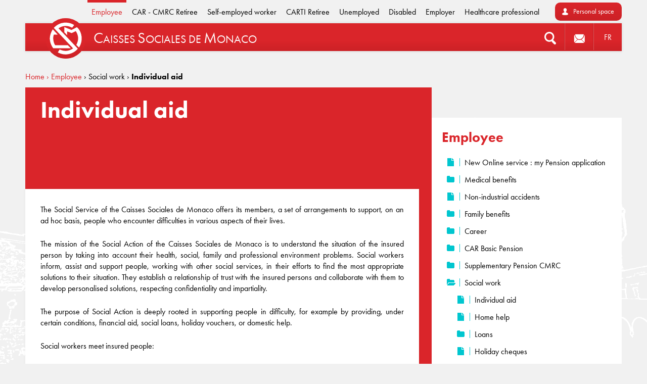

--- FILE ---
content_type: text/html; charset=UTF-8
request_url: https://www.en.caisses-sociales.mc/home/employee/employee/social-work/individual-aid/(parent)/1521
body_size: 128149
content:
<!DOCTYPE html>
<html lang="en_GB" class="">
    <head>
        <meta charset="utf-8" />
        <meta http-equiv="X-UA-Compatible" content="IE=edge" />
        <meta name="viewport" content="width=device-width, initial-scale=1" />
        <link rel="stylesheet" href="https://use.typekit.net/hqq7sfm.css">

                                    <meta http-equiv="Content-Type" content="text/html; charset=utf-8"/>
            <meta name="author" content="Ibexa Community Bundle Nova eZ SEO Bundle"/>
                    <meta name="generator" content="Ibexa Platform"/>
                <meta name="MSSmartTagsPreventParsing" content="TRUE"/>
    
        
                                                <meta name="description" content="The Social Service of the Caisses Sociales de Monaco offers its members, a set of arrangements to support, on an ad hoc basis, people who encounter difficulties in various aspects of their lives.The mission of the Social Action of the Caisses Sociales..."/>
                                                                                                        <title>Individual aid</title>
                                                    <link rel="canonical" href="https://www.en.caisses-sociales.mc/home/employee/employee/social-work/individual-aid" />
        


                                                <link rel="Index" title="Accueil" href="/"/>
                                                                                <link rel="Shortcut icon" type="image/x-icon" href="/assets/images/favicon-multi.ico"/>
                                                    <link rel="Search" title="Search" href="/recherche/resultats"/>
    
                        <link rel="alternate" data-sa="en" hreflang="en_GB" href="https://www.en.caisses-sociales.mc/home/employee/employee/social-work/individual-aid" />
                                <link rel="alternate" data-sa="www" hreflang="fr_FR" href="https://www.caisses-sociales.mc/accueil/salarie/salarie/action-sociale/aide-individuelle" />
                                
                    <link rel="stylesheet" href="/build/csm.css">
        
        
<link rel="icon" type="image/png" href="/assets/images/favicon@128w.png" />
<link rel="shortcut icon" type="image/x-icon" href="/assets/images/favicon-multi.ico" />
<link rel="apple-touch-icon" sizes="144x144" href="/assets/images/favicon@144w.png" />
    </head>
    <body>
        <div class="body_overflow">
                                
<header id="header"
        role="banner"
        class="">
    <div class="overflow">

                            <div class="shortcuts">
            <ul class="links">
                                            <li class="active" >
                    <a href="/home/employee">Employee</a>
                </li>
                                            <li >
                    <a href="/home/car-retiree">CAR - CMRC Retiree</a>
                </li>
                                            <li >
                    <a href="/home/self-employed-worker">Self-employed worker</a>
                </li>
                                            <li >
                    <a href="/home/carti-retiree">CARTI Retiree</a>
                </li>
                                            <li >
                    <a href="/home/unemployed">Unemployed</a>
                </li>
                                            <li >
                    <a href="/home/disabled">Disabled</a>
                </li>
                                            <li >
                    <a href="/home/employer">Employer</a>
                </li>
                                            <li >
                    <a href="/home/healthcare-professional">Healthcare professional</a>
                </li>
                    </ul>
    
            <p class="login">
            <a class="login_cta_button" href="https://assure.caisses-sociales.mc/IDWATServAboNg/?lang=en">Personal space</a>
        </p>
    </div>

        
        <nav id="main_nav" role="navigation">
            <a class="rwd menu_btn" href="#mobile-menu">
                <img src="/assets/images/pictos/rwd_menu@2x.png" width="25" height="17" alt="Menu" />
            </a>
                        <h1 class="site_id">
                <a href="/">
                    <img class="logo" style="max-width: 80px;" src="/assets/images/logos/csm-logo-square-2023.svg" alt="Logo" />
                    <span class="baseline"><span class="line"><span class="cap">C</span>aisses <span class="cap">S</span>ociales </span> <span class="line"> de <span class="cap">M</span>onaco</span></span>
                </a>
            </h1>

                        <ul class="main_nav_desktop">
                <li class="nav_item nav_item_search">
                    <a class="searchbox" href="/recherche/resultats" title="Search">
                        <img src=/assets/images/pictos/rwd_search.png alt="Search" />
                    </a>
                </li>

                                    <li class="nav_item nav_item_login rwd">
        <a href="https://assure.caisses-sociales.mc/IDWATServAboNg/?lang=en">
            <img src=/assets/images/pictos/rwd_user.png
                 alt="Personal space">
        </a>
    </li>


                                <li class="nav_item nav_item_contact">
    <a href=/footer/contact-us>
        <img src=/assets/images/pictos/mail.png alt="Contact" />
    </a>
</li>


                                <li class="nav_item nav_item_lang no_rwd">
                                                                
                                                                    <a href="https://www.caisses-sociales.mc/accueil/salarie/salarie/action-sociale/aide-individuelle" id="language" data-language="FR">FR</a>
                                    </li>
            </ul>
        </nav>
    </div>
</header>
                        <main class="content" role="main">
                <div  class="overflow" >
                                                        <div class="breadcrumbs_wrapper">
    <p class="breadcrumbs">

                                    
                                    <span class="breadcrumbs-item">
                                                    <a href=/home>
                        
                        
                        
                        Home

                        
                                                    </a>
                                            </span>
                                            
                                    <span class="breadcrumbs-item">
                                                    <a href=/home/employee>
                        
                        &rsaquo;
                        
                        Employee

                        
                                                    </a>
                                            </span>
                                            
                                            
                                    <span class="breadcrumbs-item">
                        
                        &rsaquo;
                        
                        Social work

                        
                                            </span>
                                            
                                    <span class="breadcrumbs-item">
                        
                        &rsaquo;
                                                    <strong>
                        
                        Individual aid

                                                    </strong>
                        
                                            </span>
                                        </p>
</div>

                                                <div class="col medium">
        <input type="hidden" id="nodeIdArticle" value="{$node.node_id}" />
                    <header class="block_header">
                <h1><span class="ezstring-field">Individual aid</span></h1>
                
                <figure class="ill">
                                    </figure>

                <div class="intro">
                    <div class="eztext-field"></div>
                </div>
            </header>
        
        <section class="block full">
                                        
            
            <div class="view rich_text">
                <div class="ezrichtext-field"><p style="text-align:justify;">The Social Service of the Caisses Sociales de Monaco offers its members, a set of arrangements to support, on an ad hoc basis, people who encounter difficulties in various aspects of their lives.</p><p style="text-align:justify;">The mission of the Social Action of the Caisses Sociales de Monaco is to understand the situation of the insured person by taking into account their health, social, family and professional environment problems. Social workers inform, assist and support people, working with other social services, in their efforts to find the most appropriate solutions to their situation. They establish a relationship of trust with the insured persons and collaborate with them to develop personalised solutions, respecting confidentiality and impartiality.</p><p style="text-align:justify;">The purpose of Social Action is deeply rooted in supporting people in difficulty, for example by providing, under certain conditions, financial aid, social loans, holiday vouchers, or domestic help.</p><p style="text-align:justify;">Social workers meet insured people:</p><ul><li>By appointment</li><li>During walk-in sessions on Tuesdays and Thursdays from 8:30 a.m. to 12:00 p.m. and from 2:30 p.m. to 5:00 p.m.</li></ul><p>For any information and/or before going to a session, please contact the Social Service reception at +377 93 15 43 38</p><p><strong>Service Social</strong>&nbsp;<br>Flor Office&nbsp;<br>10, rue Princesse Florestine<br>5th floor left</p>
</div>

            </div>
        </section>
    </div>

                

                    <div class="col small">
    
        <div class="block-sidebar nav_tree">
            <div>
                <ul class="tree_2">
                                    
                                                                                        
                                        
                                            <li class=" open">
                                                            <h2>Employee</h2>
                            
                            <ul class="tree_3">
                                    
                                                                                                                                                
                                        
                                            <li class="view file">
                                                            <a href="/home/employee/employee/new-online-service-my-pension-application">
                                    New Online service : my Pension application
                                </a>
                            
                            <ul class="tree_4">
    </ul>
                        </li>
                                                                                            
                                                                
                                                                
                                                                
                                                                                        
                                        
                                            <li class="view folder">
                                                            <a href="">
                                    Medical benefits
                                </a>
                            
                            <ul class="tree_4">
                                    
                                                                                        
                                        
                                            <li class="view folder">
                                                            <a href="">
                                    Health insurance
                                </a>
                            
                            <ul class="tree_5">
                                    
                                                                                        
                                        
                                            <li class="view folder">
                                                            <a href="">
                                    Medical expenses
                                </a>
                            
                            <ul class="tree_6">
                                    
                                                                                                                                                
                                        
                                            <li class="view file">
                                                            <a href="/home/employee/employee/medical-benefits/health-insurance/medical-expenses/basic-conditions">
                                    Basic conditions
                                </a>
                            
                            <ul class="tree_7">
    </ul>
                        </li>
                                                                                            
                                                                                                                                                
                                        
                                            <li class="view file">
                                                            <a href="/home/employee/employee/medical-benefits/health-insurance/medical-expenses/beneficiaries">
                                    Beneficiaries
                                </a>
                            
                            <ul class="tree_7">
    </ul>
                        </li>
                                                                                            
                                                                                                                                                
                                        
                                            <li class="view file">
                                                            <a href="/home/employee/employee/medical-benefits/health-insurance/medical-expenses/procedures-practised-by-doctors-midwives-and-biologists">
                                    Procedures practised by doctors, midwives and biologists
                                </a>
                            
                            <ul class="tree_7">
    </ul>
                        </li>
                                                                                            
                                                                                                                                                
                                        
                                            <li class="view file">
                                                            <a href="/home/employee/employee/medical-benefits/health-insurance/medical-expenses/dental-care">
                                    Dental care
                                </a>
                            
                            <ul class="tree_7">
    </ul>
                        </li>
                                                                                            
                                                                                                                                                
                                        
                                            <li class="view file">
                                                            <a href="/home/employee/employee/medical-benefits/health-insurance/medical-expenses/procedures-practised-by-paramedics">
                                    Procedures practised by paramedics
                                </a>
                            
                            <ul class="tree_7">
    </ul>
                        </li>
                                                                                            
                                                                                                                                                
                                        
                                            <li class="view file">
                                                            <a href="/home/employee/employee/medical-benefits/health-insurance/medical-expenses/stays-in-an-establishment">
                                    Stays in an establishment
                                </a>
                            
                            <ul class="tree_7">
    </ul>
                        </li>
                                                                                            
                                                                                                                                                
                                        
                                            <li class="view file">
                                                            <a href="/home/employee/employee/medical-benefits/health-insurance/medical-expenses/outpatient-care-and-care-without-accommodation">
                                    Outpatient care and care without accommodation
                                </a>
                            
                            <ul class="tree_7">
    </ul>
                        </li>
                                                                                            
                                                                                                                                                
                                        
                                            <li class="view file">
                                                            <a href="/home/employee/employee/medical-benefits/health-insurance/medical-expenses/pharmaceutical">
                                    Pharmaceutical
                                </a>
                            
                            <ul class="tree_7">
    </ul>
                        </li>
                                                                                            
                                                                                                                                                
                                        
                                            <li class="view file">
                                                            <a href="/home/employee/employee/medical-benefits/health-insurance/medical-expenses/optical">
                                    Optical
                                </a>
                            
                            <ul class="tree_7">
    </ul>
                        </li>
                                                                                            
                                                                                                                                                
                                        
                                            <li class="view file">
                                                            <a href="/home/employee/employee/medical-benefits/health-insurance/medical-expenses/others">
                                    Others
                                </a>
                            
                            <ul class="tree_7">
    </ul>
                        </li>
                                                            </ul>
                        </li>
                                                                                            
                                                                                                                                                
                                        
                                            <li class="view file">
                                                            <a href="/home/employee/employee/medical-benefits/health-insurance/daily-allowances">
                                    Daily allowances
                                </a>
                            
                            <ul class="tree_6">
    </ul>
                        </li>
                                                            </ul>
                        </li>
                                                                                            
                                                                                                                                                
                                        
                                            <li class="view file">
                                                            <a href="/home/employee/employee/medical-benefits/maternity-insurance">
                                    Maternity insurance
                                </a>
                            
                            <ul class="tree_5">
    </ul>
                        </li>
                                                                                            
                                                                                                                                                
                                        
                                            <li class="view file">
                                                            <a href="/home/employee/employee/medical-benefits/paternity-leave">
                                    Paternity leave
                                </a>
                            
                            <ul class="tree_5">
    </ul>
                        </li>
                                                                                            
                                                                                                                                                
                                        
                                            <li class="view file">
                                                            <a href="/home/employee/employee/medical-benefits/disability-insurance">
                                    Disability insurance
                                </a>
                            
                            <ul class="tree_5">
    </ul>
                        </li>
                                                                                            
                                                                                                                                                
                                        
                                            <li class="view file">
                                                            <a href="/home/employee/employee/medical-benefits/death-benefit">
                                    Death benefit
                                </a>
                            
                            <ul class="tree_5">
    </ul>
                        </li>
                                                                                            
                                                                                                                                                
                                        
                                            <li class="view file">
                                                            <a href="/home/employee/employee/medical-benefits/adoption-leave">
                                    Adoption leave
                                </a>
                            
                            <ul class="tree_5">
    </ul>
                        </li>
                                                            </ul>
                        </li>
                                                                                            
                                                                                                                                                
                                        
                                            <li class="view file">
                                                            <a href="/home/employee/employee/non-industrial-accidents">
                                    Non-industrial accidents
                                </a>
                            
                            <ul class="tree_4">
    </ul>
                        </li>
                                                                                            
                                                                                        
                                        
                                            <li class="view folder">
                                                            <a href="">
                                    Family benefits
                                </a>
                            
                            <ul class="tree_4">
                                    
                                                                                                                                                
                                        
                                            <li class="view file">
                                                            <a href="/home/employee/employee/family-benefits/your-rights-in-1-click">
                                    Your rights in 1 click
                                </a>
                            
                            <ul class="tree_5">
    </ul>
                        </li>
                                                                                            
                                                                                                                                                
                                        
                                            <li class="view file">
                                                            <a href="/home/employee/employee/family-benefits/general-conditions">
                                    General conditions
                                </a>
                            
                            <ul class="tree_5">
    </ul>
                        </li>
                                                                                            
                                                                                                                                                
                                        
                                            <li class="view file">
                                                            <a href="/home/employee/employee/family-benefits/prenatal-allowances">
                                    Prenatal allowances
                                </a>
                            
                            <ul class="tree_5">
    </ul>
                        </li>
                                                                                            
                                                                                                                                                
                                        
                                            <li class="view file">
                                                            <a href="/home/employee/employee/family-benefits/family-allowances">
                                    Family allowances
                                </a>
                            
                            <ul class="tree_5">
    </ul>
                        </li>
                                                                                            
                                                                                                                                                
                                        
                                            <li class="view file">
                                                            <a href="/home/employee/employee/family-benefits/assegno-unico">
                                    Assegno unico
                                </a>
                            
                            <ul class="tree_5">
    </ul>
                        </li>
                                                                                            
                                                                                                                                                
                                        
                                            <li class="view file">
                                                            <a href="/home/employee/employee/family-benefits/back-to-school-allowance">
                                    Back-to-school allowance
                                </a>
                            
                            <ul class="tree_5">
    </ul>
                        </li>
                                                                                            
                                                                                                                                                
                                        
                                            <li class="view file">
                                                            <a href="/home/employee/employee/family-benefits/education-allowance">
                                    Education allowance
                                </a>
                            
                            <ul class="tree_5">
    </ul>
                        </li>
                                                                                            
                                                                                                                                                
                                        
                                            <li class="view file">
                                                            <a href="/home/employee/employee/family-benefits/year-end-bonus">
                                    Year-End bonus
                                </a>
                            
                            <ul class="tree_5">
    </ul>
                        </li>
                                                                                            
                                                                                                                                                
                                        
                                            <li class="view file">
                                                            <a href="/home/employee/employee/family-benefits/housing-allowance">
                                    Housing allowance
                                </a>
                            
                            <ul class="tree_5">
    </ul>
                        </li>
                                                                                            
                                                                                                                                                
                                        
                                            <li class="view file">
                                                            <a href="/home/employee/employee/family-benefits/childcare-expenses">
                                    Childcare expenses
                                </a>
                            
                            <ul class="tree_5">
    </ul>
                        </li>
                                                                                            
                                                                                                                                                
                                        
                                            <li class="view file">
                                                            <a href="/home/employee/employee/family-benefits/unemployment-benefits">
                                    Unemployment benefits
                                </a>
                            
                            <ul class="tree_5">
    </ul>
                        </li>
                                                            </ul>
                        </li>
                                                                                            
                                                                                        
                                        
                                            <li class="view folder">
                                                            <a href="">
                                    Career
                                </a>
                            
                            <ul class="tree_4">
                                    
                                                                                        
                                        
                                            <li class="view folder">
                                                            <a href="">
                                    Career summary
                                </a>
                            
                            <ul class="tree_5">
                                    
                                                                                                                                                
                                        
                                            <li class="view file">
                                                            <a href="/home/employee/employee/career/career-summary/how-to-obtain-understand-and-verify-my-car-cmrc-career-statement">
                                    How to obtain, understand and verify my CAR-CMRC career statement
                                </a>
                            
                            <ul class="tree_6">
    </ul>
                        </li>
                                                            </ul>
                        </li>
                                                            </ul>
                        </li>
                                                                                            
                                                                                        
                                        
                                            <li class="view folder">
                                                            <a href="">
                                    CAR Basic Pension
                                </a>
                            
                            <ul class="tree_4">
                                    
                                                                                                                                                
                                        
                                            <li class="view file">
                                                            <a href="/home/employee/employee/retraite-car/direct-pension">
                                    Direct pension
                                </a>
                            
                            <ul class="tree_5">
    </ul>
                        </li>
                                                                                            
                                                                                                                                                
                                        
                                            <li class="view file">
                                                            <a href="/home/employee/employee/retraite-car/widow-s-pension">
                                    Widow&#039;s pension
                                </a>
                            
                            <ul class="tree_5">
    </ul>
                        </li>
                                                                                            
                                                                                                                                                
                                        
                                            <li class="view file">
                                                            <a href="/home/employee/employee/retraite-car/widower-s-pension">
                                    Widower&#039;s pension
                                </a>
                            
                            <ul class="tree_5">
    </ul>
                        </li>
                                                                                            
                                                                                                                                                
                                        
                                            <li class="view file">
                                                            <a href="/home/employee/employee/retraite-car/former-spouse-s-pension">
                                    Former spouse&#039;s pension
                                </a>
                            
                            <ul class="tree_5">
    </ul>
                        </li>
                                                                                            
                                                                                                                                                
                                        
                                            <li class="view file">
                                                            <a href="/home/employee/employee/retraite-car/orphans-pension">
                                    Orphans&#039; pension
                                </a>
                            
                            <ul class="tree_5">
    </ul>
                        </li>
                                                                                            
                                                                                                                                                
                                        
                                            <li class="view file">
                                                            <a href="/home/employee/employee/retraite-car/reimbursement-of-contributions">
                                    Reimbursement of contributions
                                </a>
                            
                            <ul class="tree_5">
    </ul>
                        </li>
                                                            </ul>
                        </li>
                                                                                            
                                                                                        
                                        
                                            <li class="view folder">
                                                            <a href="">
                                    Supplementary Pension CMRC
                                </a>
                            
                            <ul class="tree_4">
                                    
                                                                                                                                                
                                        
                                            <li class="view file">
                                                            <a href="/home/employee/employee/supplementary-pension-cmrc/direct-pension">
                                    Direct pension
                                </a>
                            
                            <ul class="tree_5">
    </ul>
                        </li>
                                                                                            
                                                                                                                                                
                                        
                                            <li class="view file">
                                                            <a href="/home/employee/employee/supplementary-pension-cmrc/widow-s-pension">
                                    Widow&#039;s pension
                                </a>
                            
                            <ul class="tree_5">
    </ul>
                        </li>
                                                                                            
                                                                                                                                                
                                        
                                            <li class="view file">
                                                            <a href="/home/employee/employee/supplementary-pension-cmrc/widower-s-pension">
                                    Widower&#039;s pension
                                </a>
                            
                            <ul class="tree_5">
    </ul>
                        </li>
                                                                                            
                                                                                                                                                
                                        
                                            <li class="view file">
                                                            <a href="/home/employee/employee/supplementary-pension-cmrc/former-spouse-s-pension">
                                    Former spouse&#039;s pension
                                </a>
                            
                            <ul class="tree_5">
    </ul>
                        </li>
                                                                                            
                                                                                                                                                
                                        
                                            <li class="view file">
                                                            <a href="/home/employee/employee/supplementary-pension-cmrc/orphans-pension">
                                    Orphans&#039; pension
                                </a>
                            
                            <ul class="tree_5">
    </ul>
                        </li>
                                                                                            
                                                                                                                                                
                                        
                                            <li class="view file">
                                                            <a href="/home/employee/employee/supplementary-pension-cmrc/compensatory-allowance">
                                    Compensatory Allowance
                                </a>
                            
                            <ul class="tree_5">
    </ul>
                        </li>
                                                                                            
                                                                                                                                                
                                        
                                            <li class="view file">
                                                            <a href="/home/employee/employee/supplementary-pension-cmrc/reimbursement-of-contributions">
                                    Reimbursement of contributions
                                </a>
                            
                            <ul class="tree_5">
    </ul>
                        </li>
                                                                                            
                                                                                        
                                        
                                            <li class="view webservice">
                                                            <a href="https://www.info-retraite.mc/en">
                                    FAQ Supplementary Pension CMRC
                                </a>
                            
                            <ul class="tree_5">
    </ul>
                        </li>
                                                            </ul>
                        </li>
                                                                                            
                                                                                        
                                        
                                            <li class="view folder open">
                                                            <a href="">
                                    Social work
                                </a>
                            
                            <ul class="tree_4">
                                    
                                                                                                                                                
                                        
                                            <li class="view file">
                                                            <a href="/home/employee/employee/social-work/individual-aid">
                                    Individual aid
                                </a>
                            
                            <ul class="tree_5">
    </ul>
                        </li>
                                                                                            
                                                                                                                                                
                                        
                                            <li class="view file">
                                                            <a href="/home/employee/employee/social-work/home-help">
                                    Home help
                                </a>
                            
                            <ul class="tree_5">
    </ul>
                        </li>
                                                                                            
                                                                                        
                                        
                                            <li class="view folder">
                                                            <a href="">
                                    Loans
                                </a>
                            
                            <ul class="tree_5">
                                    
                                                                                                                                                
                                        
                                            <li class="view file">
                                                            <a href="/home/employee/employee/social-work/loans/generality">
                                    Generality
                                </a>
                            
                            <ul class="tree_6">
    </ul>
                        </li>
                                                                                            
                                                                                                                                                
                                        
                                            <li class="view file">
                                                            <a href="/home/employee/employee/social-work/loans/support-loan-for-insured-people">
                                    Support Loan for Insured People
                                </a>
                            
                            <ul class="tree_6">
    </ul>
                        </li>
                                                                                            
                                                                                                                                                
                                        
                                            <li class="view file">
                                                            <a href="/home/employee/employee/social-work/loans/loan-for-home-improvement">
                                    Loan for home improvement
                                </a>
                            
                            <ul class="tree_6">
    </ul>
                        </li>
                                                                                            
                                                                                                                                                
                                        
                                            <li class="view file">
                                                            <a href="/home/employee/employee/social-work/loans/childcare-loan">
                                    Childcare Loan
                                </a>
                            
                            <ul class="tree_6">
    </ul>
                        </li>
                                                            </ul>
                        </li>
                                                                                            
                                                                                                                                                
                                        
                                            <li class="view file">
                                                            <a href="/home/employee/employee/social-work/holiday-cheques">
                                    Holiday cheques
                                </a>
                            
                            <ul class="tree_5">
    </ul>
                        </li>
                                                            </ul>
                        </li>
                                                                                            
                                                                
                                                                
                                                                
                                                                
                                                                
                                                                
                                                                
                                                                
                                                                
                                                                
                                                                
                                                                
                                                                
                                </ul>
                        </li>
                                                                                            
                                                                                        
                                        
                                            <li class="">
                                                            <h2>Online services</h2>
                            
                            <ul class="tree_3">
                                    
                                                                                        
                                        
                                            <li class="">
                                                            <h3>My personal account</h3>
                            
                            <ul class="tree_4">
                                    
                                                                                        
                                        
                                            <li class="view webservice">
                                                            <a href="https://assure.caisses-sociales.mc/IDWATServAboNg/?lang=en">
                                    Access your personal space
                                </a>
                            
                            <ul class="tree_5">
    </ul>
                        </li>
                                                                                            
                                                                
                                                                                        
                                                                                    
                                                                                            
                                                                                                                                                
                                        
                                            <li class="view file">
                                                            <a href="/home/employee/online-services/my-personal-account/personal-account">
                                    Personal account
                                </a>
                            
                            <ul class="tree_5">
    </ul>
                        </li>
                                                                                            
                                                                                                                                                
                                        
                                            <li class="view file">
                                                            <a href="/home/employee/online-services/my-personal-account/switch-to-electronic-communications">
                                    Switch to electronic communications
                                </a>
                            
                            <ul class="tree_5">
    </ul>
                        </li>
                                                                                            
                                                                                                                                                
                                        
                                            <li class="view file">
                                                            <a href="/home/employee/online-services/my-personal-account/bank-details-rib-or-iban">
                                    Bank details (RIB or IBAN)
                                </a>
                            
                            <ul class="tree_5">
    </ul>
                        </li>
                                                            </ul>
                        </li>
                                                            </ul>
                        </li>
                                                                                            
                                                                                        
                                        
                                            <li class="">
                                                            <h2>Forms and documents</h2>
                            
                            <ul class="tree_3">
                                    
                                                                                        
                                        
                                            <li class="">
                                                            <h3>Forms</h3>
                            
                            <ul class="tree_4">
                                    
                                                                                        
                                        
                                            <li class="view download">
                                                            <a href="/content/download/1707/file/Changement_adresse_EN.pdf">
                                    Change of address
                                </a>
                            
                            <ul class="tree_5">
    </ul>
                        </li>
                                                                                            
                                                                                        
                                        
                                            <li class="view download">
                                                            <a href="/content/download/2168/file/Changement_Situation_Familiale_EN.pdf">
                                    Change in family status
                                </a>
                            
                            <ul class="tree_5">
    </ul>
                        </li>
                                                                                            
                                                                                        
                                        
                                            <li class="view download">
                                                            <a href="/content/download/2239/file/Demande_allocations_familiales-EN.pdf">
                                    Family benefits application
                                </a>
                            
                            <ul class="tree_5">
    </ul>
                        </li>
                                                                                            
                                                                                        
                                        
                                            <li class="view download">
                                                            <a href="/content/download/2826/file/Declarartion_Honneur_ouverture_droits_EN.pdf">
                                    Sworn declaration
                                </a>
                            
                            <ul class="tree_5">
    </ul>
                        </li>
                                                                                            
                                                                                                                                                
                                        
                                            <li class="view file">
                                                            <a href="/home/employee/forms-and-documents/forms/other-forms">
                                    Other forms
                                </a>
                            
                            <ul class="tree_5">
    </ul>
                        </li>
                                                            </ul>
                        </li>
                                                                                            
                                                                                        
                                        
                                            <li class="">
                                                            <h3>Publications</h3>
                            
                            <ul class="tree_4">
                                    
                                                                                        
                                        
                                            <li class="view download">
                                                            <a href="/content/download/3280/file/Lettre_information_assures_octobre_2025.pdf">
                                    Insureds newsletter | October 2025 (in French)
                                </a>
                            
                            <ul class="tree_5">
    </ul>
                        </li>
                                                            </ul>
                        </li>
                                                                                            
                                                                                        
                                        
                                            <li class="">
                                                            <h3>Medical care</h3>
                            
                            <ul class="tree_4">
                                    
                                                                                        
                                        
                                            <li class="view webservice">
                                                            <a href="https://assure.caisses-sociales.mc/PMWIListerPSNg/?lang=en&amp;csmLogo=true">
                                    Contracted doctors and auxiliary personnel
                                </a>
                            
                            <ul class="tree_5">
    </ul>
                        </li>
                                                                                            
                                                                                        
                                        
                                            <li class="view download">
                                                            <a href="/content/download/2169/file/Opticiens_conventionnes_CCSS_et_CAMTI.pdf">
                                    Contracted opticians (In French)
                                </a>
                            
                            <ul class="tree_5">
    </ul>
                        </li>
                                                                                            
                                                                                                                                                
                                        
                                            <li class="view file">
                                                            <a href="/home/employee/forms-and-documents/medical-care/fees-applied-by-contracted-practitioners-ngap">
                                    Fees applied by contracted practitioners (NGAP)
                                </a>
                            
                            <ul class="tree_5">
    </ul>
                        </li>
                                                                                            
                                                                                                                                                
                                        
                                            <li class="view file">
                                                            <a href="/home/employee/forms-and-documents/medical-care/information-on-registration-and-fse-code">
                                    Information on Registration and FSE code
                                </a>
                            
                            <ul class="tree_5">
    </ul>
                        </li>
                                                            </ul>
                        </li>
                                                            </ul>
                        </li>
                                                            </ul>
            </div>
        </div>

            </div>
    
                    </div>
            </main>

                        <div class="mobile_nav" id="mobile-menu">

                
                        
    <div class="mobile_nav_lang">
        <ul>
            <li class="lang1">
                                    <a href="https://www.caisses-sociales.mc/accueil/salarie/salarie/action-sociale/aide-individuelle">FR</a>
                            </li>
            <li class="lang2">
                                    <span>EN</span>
                            </li>
        </ul>
    </div>

    <ul class="mobile_nav_container_cta">
        <li class="mobile_nav_item_search">
            <a class="searchbox" href="/recherche/resultats" title="Search">
                <img src="/assets/images/pictos/rwd_search.png" alt="Search" />
            </a>
        </li>
        <li class="nav_item nav_item_contact">
    <a href=/footer/contact-us>
        <img src=/assets/images/pictos/mail.png alt="Contact" />
    </a>
</li>

    </ul>
    <div class="mobile_nav_main">
        <div class="mobile_nav_categories">
            <h2 class="label">You are</h2>
            <div class="dropdown">
    <a href="#" class="dropdown_header">Select your profile</a>
    <ul class="dropdown_content">
                                    <li>
                    <a href="/home/employee#menu-open">Employee</a>
                </li>
                            <li>
                    <a href="/home/car-retiree#menu-open">CAR - CMRC Retiree</a>
                </li>
                            <li>
                    <a href="/home/self-employed-worker#menu-open">Self-employed worker</a>
                </li>
                            <li>
                    <a href="/home/carti-retiree#menu-open">CARTI Retiree</a>
                </li>
                            <li>
                    <a href="/home/unemployed#menu-open">Unemployed</a>
                </li>
                            <li>
                    <a href="/home/disabled#menu-open">Disabled</a>
                </li>
                            <li>
                    <a href="/home/employer#menu-open">Employer</a>
                </li>
                            <li>
                    <a href="/home/healthcare-professional#menu-open">Healthcare professional</a>
                </li>
                        </ul>
</div>

        </div>
                    

    
        <div class="mobile_nav_tree nav_tree">
            <div>
                <ul class="tree_2">
                                    
                                                                                        
                                        
                                            <li class="">
                                                            <h2>Employee</h2>
                            
                            <ul class="tree_3">
                                    
                                                                                                                                                
                                        
                                            <li class="view file">
                                                            <a href="/home/employee/employee/new-online-service-my-pension-application">
                                    New Online service : my Pension application
                                </a>
                            
                            <ul class="tree_4">
    </ul>
                        </li>
                                                                                            
                                                                
                                                                
                                                                
                                                                                        
                                        
                                            <li class="view folder">
                                                            <a href="">
                                    Medical benefits
                                </a>
                            
                            <ul class="tree_4">
                                    
                                                                                        
                                        
                                            <li class="view folder">
                                                            <a href="">
                                    Health insurance
                                </a>
                            
                            <ul class="tree_5">
                                    
                                                                                        
                                        
                                            <li class="view folder">
                                                            <a href="">
                                    Medical expenses
                                </a>
                            
                            <ul class="tree_6">
                                    
                                                                                                                                                
                                        
                                            <li class="view file">
                                                            <a href="/home/employee/employee/medical-benefits/health-insurance/medical-expenses/basic-conditions">
                                    Basic conditions
                                </a>
                            
                            <ul class="tree_7">
    </ul>
                        </li>
                                                                                            
                                                                                                                                                
                                        
                                            <li class="view file">
                                                            <a href="/home/employee/employee/medical-benefits/health-insurance/medical-expenses/beneficiaries">
                                    Beneficiaries
                                </a>
                            
                            <ul class="tree_7">
    </ul>
                        </li>
                                                                                            
                                                                                                                                                
                                        
                                            <li class="view file">
                                                            <a href="/home/employee/employee/medical-benefits/health-insurance/medical-expenses/procedures-practised-by-doctors-midwives-and-biologists">
                                    Procedures practised by doctors, midwives and biologists
                                </a>
                            
                            <ul class="tree_7">
    </ul>
                        </li>
                                                                                            
                                                                                                                                                
                                        
                                            <li class="view file">
                                                            <a href="/home/employee/employee/medical-benefits/health-insurance/medical-expenses/dental-care">
                                    Dental care
                                </a>
                            
                            <ul class="tree_7">
    </ul>
                        </li>
                                                                                            
                                                                                                                                                
                                        
                                            <li class="view file">
                                                            <a href="/home/employee/employee/medical-benefits/health-insurance/medical-expenses/procedures-practised-by-paramedics">
                                    Procedures practised by paramedics
                                </a>
                            
                            <ul class="tree_7">
    </ul>
                        </li>
                                                                                            
                                                                                                                                                
                                        
                                            <li class="view file">
                                                            <a href="/home/employee/employee/medical-benefits/health-insurance/medical-expenses/stays-in-an-establishment">
                                    Stays in an establishment
                                </a>
                            
                            <ul class="tree_7">
    </ul>
                        </li>
                                                                                            
                                                                                                                                                
                                        
                                            <li class="view file">
                                                            <a href="/home/employee/employee/medical-benefits/health-insurance/medical-expenses/outpatient-care-and-care-without-accommodation">
                                    Outpatient care and care without accommodation
                                </a>
                            
                            <ul class="tree_7">
    </ul>
                        </li>
                                                                                            
                                                                                                                                                
                                        
                                            <li class="view file">
                                                            <a href="/home/employee/employee/medical-benefits/health-insurance/medical-expenses/pharmaceutical">
                                    Pharmaceutical
                                </a>
                            
                            <ul class="tree_7">
    </ul>
                        </li>
                                                                                            
                                                                                                                                                
                                        
                                            <li class="view file">
                                                            <a href="/home/employee/employee/medical-benefits/health-insurance/medical-expenses/optical">
                                    Optical
                                </a>
                            
                            <ul class="tree_7">
    </ul>
                        </li>
                                                                                            
                                                                                                                                                
                                        
                                            <li class="view file">
                                                            <a href="/home/employee/employee/medical-benefits/health-insurance/medical-expenses/others">
                                    Others
                                </a>
                            
                            <ul class="tree_7">
    </ul>
                        </li>
                                                            </ul>
                        </li>
                                                                                            
                                                                                                                                                
                                        
                                            <li class="view file">
                                                            <a href="/home/employee/employee/medical-benefits/health-insurance/daily-allowances">
                                    Daily allowances
                                </a>
                            
                            <ul class="tree_6">
    </ul>
                        </li>
                                                            </ul>
                        </li>
                                                                                            
                                                                                                                                                
                                        
                                            <li class="view file">
                                                            <a href="/home/employee/employee/medical-benefits/maternity-insurance">
                                    Maternity insurance
                                </a>
                            
                            <ul class="tree_5">
    </ul>
                        </li>
                                                                                            
                                                                                                                                                
                                        
                                            <li class="view file">
                                                            <a href="/home/employee/employee/medical-benefits/paternity-leave">
                                    Paternity leave
                                </a>
                            
                            <ul class="tree_5">
    </ul>
                        </li>
                                                                                            
                                                                                                                                                
                                        
                                            <li class="view file">
                                                            <a href="/home/employee/employee/medical-benefits/disability-insurance">
                                    Disability insurance
                                </a>
                            
                            <ul class="tree_5">
    </ul>
                        </li>
                                                                                            
                                                                                                                                                
                                        
                                            <li class="view file">
                                                            <a href="/home/employee/employee/medical-benefits/death-benefit">
                                    Death benefit
                                </a>
                            
                            <ul class="tree_5">
    </ul>
                        </li>
                                                                                            
                                                                                                                                                
                                        
                                            <li class="view file">
                                                            <a href="/home/employee/employee/medical-benefits/adoption-leave">
                                    Adoption leave
                                </a>
                            
                            <ul class="tree_5">
    </ul>
                        </li>
                                                            </ul>
                        </li>
                                                                                            
                                                                                                                                                
                                        
                                            <li class="view file">
                                                            <a href="/home/employee/employee/non-industrial-accidents">
                                    Non-industrial accidents
                                </a>
                            
                            <ul class="tree_4">
    </ul>
                        </li>
                                                                                            
                                                                                        
                                        
                                            <li class="view folder">
                                                            <a href="">
                                    Family benefits
                                </a>
                            
                            <ul class="tree_4">
                                    
                                                                                                                                                
                                        
                                            <li class="view file">
                                                            <a href="/home/employee/employee/family-benefits/your-rights-in-1-click">
                                    Your rights in 1 click
                                </a>
                            
                            <ul class="tree_5">
    </ul>
                        </li>
                                                                                            
                                                                                                                                                
                                        
                                            <li class="view file">
                                                            <a href="/home/employee/employee/family-benefits/general-conditions">
                                    General conditions
                                </a>
                            
                            <ul class="tree_5">
    </ul>
                        </li>
                                                                                            
                                                                                                                                                
                                        
                                            <li class="view file">
                                                            <a href="/home/employee/employee/family-benefits/prenatal-allowances">
                                    Prenatal allowances
                                </a>
                            
                            <ul class="tree_5">
    </ul>
                        </li>
                                                                                            
                                                                                                                                                
                                        
                                            <li class="view file">
                                                            <a href="/home/employee/employee/family-benefits/family-allowances">
                                    Family allowances
                                </a>
                            
                            <ul class="tree_5">
    </ul>
                        </li>
                                                                                            
                                                                                                                                                
                                        
                                            <li class="view file">
                                                            <a href="/home/employee/employee/family-benefits/assegno-unico">
                                    Assegno unico
                                </a>
                            
                            <ul class="tree_5">
    </ul>
                        </li>
                                                                                            
                                                                                                                                                
                                        
                                            <li class="view file">
                                                            <a href="/home/employee/employee/family-benefits/back-to-school-allowance">
                                    Back-to-school allowance
                                </a>
                            
                            <ul class="tree_5">
    </ul>
                        </li>
                                                                                            
                                                                                                                                                
                                        
                                            <li class="view file">
                                                            <a href="/home/employee/employee/family-benefits/education-allowance">
                                    Education allowance
                                </a>
                            
                            <ul class="tree_5">
    </ul>
                        </li>
                                                                                            
                                                                                                                                                
                                        
                                            <li class="view file">
                                                            <a href="/home/employee/employee/family-benefits/year-end-bonus">
                                    Year-End bonus
                                </a>
                            
                            <ul class="tree_5">
    </ul>
                        </li>
                                                                                            
                                                                                                                                                
                                        
                                            <li class="view file">
                                                            <a href="/home/employee/employee/family-benefits/housing-allowance">
                                    Housing allowance
                                </a>
                            
                            <ul class="tree_5">
    </ul>
                        </li>
                                                                                            
                                                                                                                                                
                                        
                                            <li class="view file">
                                                            <a href="/home/employee/employee/family-benefits/childcare-expenses">
                                    Childcare expenses
                                </a>
                            
                            <ul class="tree_5">
    </ul>
                        </li>
                                                                                            
                                                                                                                                                
                                        
                                            <li class="view file">
                                                            <a href="/home/employee/employee/family-benefits/unemployment-benefits">
                                    Unemployment benefits
                                </a>
                            
                            <ul class="tree_5">
    </ul>
                        </li>
                                                            </ul>
                        </li>
                                                                                            
                                                                                        
                                        
                                            <li class="view folder">
                                                            <a href="">
                                    Career
                                </a>
                            
                            <ul class="tree_4">
                                    
                                                                                        
                                        
                                            <li class="view folder">
                                                            <a href="">
                                    Career summary
                                </a>
                            
                            <ul class="tree_5">
                                    
                                                                                                                                                
                                        
                                            <li class="view file">
                                                            <a href="/home/employee/employee/career/career-summary/how-to-obtain-understand-and-verify-my-car-cmrc-career-statement">
                                    How to obtain, understand and verify my CAR-CMRC career statement
                                </a>
                            
                            <ul class="tree_6">
    </ul>
                        </li>
                                                            </ul>
                        </li>
                                                            </ul>
                        </li>
                                                                                            
                                                                                        
                                        
                                            <li class="view folder">
                                                            <a href="">
                                    CAR Basic Pension
                                </a>
                            
                            <ul class="tree_4">
                                    
                                                                                                                                                
                                        
                                            <li class="view file">
                                                            <a href="/home/employee/employee/retraite-car/direct-pension">
                                    Direct pension
                                </a>
                            
                            <ul class="tree_5">
    </ul>
                        </li>
                                                                                            
                                                                                                                                                
                                        
                                            <li class="view file">
                                                            <a href="/home/employee/employee/retraite-car/widow-s-pension">
                                    Widow&#039;s pension
                                </a>
                            
                            <ul class="tree_5">
    </ul>
                        </li>
                                                                                            
                                                                                                                                                
                                        
                                            <li class="view file">
                                                            <a href="/home/employee/employee/retraite-car/widower-s-pension">
                                    Widower&#039;s pension
                                </a>
                            
                            <ul class="tree_5">
    </ul>
                        </li>
                                                                                            
                                                                                                                                                
                                        
                                            <li class="view file">
                                                            <a href="/home/employee/employee/retraite-car/former-spouse-s-pension">
                                    Former spouse&#039;s pension
                                </a>
                            
                            <ul class="tree_5">
    </ul>
                        </li>
                                                                                            
                                                                                                                                                
                                        
                                            <li class="view file">
                                                            <a href="/home/employee/employee/retraite-car/orphans-pension">
                                    Orphans&#039; pension
                                </a>
                            
                            <ul class="tree_5">
    </ul>
                        </li>
                                                                                            
                                                                                                                                                
                                        
                                            <li class="view file">
                                                            <a href="/home/employee/employee/retraite-car/reimbursement-of-contributions">
                                    Reimbursement of contributions
                                </a>
                            
                            <ul class="tree_5">
    </ul>
                        </li>
                                                            </ul>
                        </li>
                                                                                            
                                                                                        
                                        
                                            <li class="view folder">
                                                            <a href="">
                                    Supplementary Pension CMRC
                                </a>
                            
                            <ul class="tree_4">
                                    
                                                                                                                                                
                                        
                                            <li class="view file">
                                                            <a href="/home/employee/employee/supplementary-pension-cmrc/direct-pension">
                                    Direct pension
                                </a>
                            
                            <ul class="tree_5">
    </ul>
                        </li>
                                                                                            
                                                                                                                                                
                                        
                                            <li class="view file">
                                                            <a href="/home/employee/employee/supplementary-pension-cmrc/widow-s-pension">
                                    Widow&#039;s pension
                                </a>
                            
                            <ul class="tree_5">
    </ul>
                        </li>
                                                                                            
                                                                                                                                                
                                        
                                            <li class="view file">
                                                            <a href="/home/employee/employee/supplementary-pension-cmrc/widower-s-pension">
                                    Widower&#039;s pension
                                </a>
                            
                            <ul class="tree_5">
    </ul>
                        </li>
                                                                                            
                                                                                                                                                
                                        
                                            <li class="view file">
                                                            <a href="/home/employee/employee/supplementary-pension-cmrc/former-spouse-s-pension">
                                    Former spouse&#039;s pension
                                </a>
                            
                            <ul class="tree_5">
    </ul>
                        </li>
                                                                                            
                                                                                                                                                
                                        
                                            <li class="view file">
                                                            <a href="/home/employee/employee/supplementary-pension-cmrc/orphans-pension">
                                    Orphans&#039; pension
                                </a>
                            
                            <ul class="tree_5">
    </ul>
                        </li>
                                                                                            
                                                                                                                                                
                                        
                                            <li class="view file">
                                                            <a href="/home/employee/employee/supplementary-pension-cmrc/compensatory-allowance">
                                    Compensatory Allowance
                                </a>
                            
                            <ul class="tree_5">
    </ul>
                        </li>
                                                                                            
                                                                                                                                                
                                        
                                            <li class="view file">
                                                            <a href="/home/employee/employee/supplementary-pension-cmrc/reimbursement-of-contributions">
                                    Reimbursement of contributions
                                </a>
                            
                            <ul class="tree_5">
    </ul>
                        </li>
                                                                                            
                                                                                        
                                        
                                            <li class="view webservice">
                                                            <a href="https://www.info-retraite.mc/en">
                                    FAQ Supplementary Pension CMRC
                                </a>
                            
                            <ul class="tree_5">
    </ul>
                        </li>
                                                            </ul>
                        </li>
                                                                                            
                                                                                        
                                        
                                            <li class="view folder">
                                                            <a href="">
                                    Social work
                                </a>
                            
                            <ul class="tree_4">
                                    
                                                                                                                                                
                                        
                                            <li class="view file">
                                                            <a href="/home/employee/employee/social-work/individual-aid">
                                    Individual aid
                                </a>
                            
                            <ul class="tree_5">
    </ul>
                        </li>
                                                                                            
                                                                                                                                                
                                        
                                            <li class="view file">
                                                            <a href="/home/employee/employee/social-work/home-help">
                                    Home help
                                </a>
                            
                            <ul class="tree_5">
    </ul>
                        </li>
                                                                                            
                                                                                        
                                        
                                            <li class="view folder">
                                                            <a href="">
                                    Loans
                                </a>
                            
                            <ul class="tree_5">
                                    
                                                                                                                                                
                                        
                                            <li class="view file">
                                                            <a href="/home/employee/employee/social-work/loans/generality">
                                    Generality
                                </a>
                            
                            <ul class="tree_6">
    </ul>
                        </li>
                                                                                            
                                                                                                                                                
                                        
                                            <li class="view file">
                                                            <a href="/home/employee/employee/social-work/loans/support-loan-for-insured-people">
                                    Support Loan for Insured People
                                </a>
                            
                            <ul class="tree_6">
    </ul>
                        </li>
                                                                                            
                                                                                                                                                
                                        
                                            <li class="view file">
                                                            <a href="/home/employee/employee/social-work/loans/loan-for-home-improvement">
                                    Loan for home improvement
                                </a>
                            
                            <ul class="tree_6">
    </ul>
                        </li>
                                                                                            
                                                                                                                                                
                                        
                                            <li class="view file">
                                                            <a href="/home/employee/employee/social-work/loans/childcare-loan">
                                    Childcare Loan
                                </a>
                            
                            <ul class="tree_6">
    </ul>
                        </li>
                                                            </ul>
                        </li>
                                                                                            
                                                                                                                                                
                                        
                                            <li class="view file">
                                                            <a href="/home/employee/employee/social-work/holiday-cheques">
                                    Holiday cheques
                                </a>
                            
                            <ul class="tree_5">
    </ul>
                        </li>
                                                            </ul>
                        </li>
                                                                                            
                                                                
                                                                
                                                                
                                                                
                                                                
                                                                
                                                                
                                                                
                                                                
                                                                
                                                                
                                                                
                                                                
                                </ul>
                        </li>
                                                                                            
                                                                                        
                                        
                                            <li class="">
                                                            <h2>Online services</h2>
                            
                            <ul class="tree_3">
                                    
                                                                                        
                                        
                                            <li class="">
                                                            <h3>My personal account</h3>
                            
                            <ul class="tree_4">
                                    
                                                                                        
                                        
                                            <li class="view webservice">
                                                            <a href="https://assure.caisses-sociales.mc/IDWATServAboNg/?lang=en">
                                    Access your personal space
                                </a>
                            
                            <ul class="tree_5">
    </ul>
                        </li>
                                                                                            
                                                                
                                                                                        
                                                                                    
                                                                                            
                                                                                                                                                
                                        
                                            <li class="view file">
                                                            <a href="/home/employee/online-services/my-personal-account/personal-account">
                                    Personal account
                                </a>
                            
                            <ul class="tree_5">
    </ul>
                        </li>
                                                                                            
                                                                                                                                                
                                        
                                            <li class="view file">
                                                            <a href="/home/employee/online-services/my-personal-account/switch-to-electronic-communications">
                                    Switch to electronic communications
                                </a>
                            
                            <ul class="tree_5">
    </ul>
                        </li>
                                                                                            
                                                                                                                                                
                                        
                                            <li class="view file">
                                                            <a href="/home/employee/online-services/my-personal-account/bank-details-rib-or-iban">
                                    Bank details (RIB or IBAN)
                                </a>
                            
                            <ul class="tree_5">
    </ul>
                        </li>
                                                            </ul>
                        </li>
                                                            </ul>
                        </li>
                                                                                            
                                                                                        
                                        
                                            <li class="">
                                                            <h2>Forms and documents</h2>
                            
                            <ul class="tree_3">
                                    
                                                                                        
                                        
                                            <li class="">
                                                            <h3>Forms</h3>
                            
                            <ul class="tree_4">
                                    
                                                                                        
                                        
                                            <li class="view download">
                                                            <a href="/content/download/1707/file/Changement_adresse_EN.pdf">
                                    Change of address
                                </a>
                            
                            <ul class="tree_5">
    </ul>
                        </li>
                                                                                            
                                                                                        
                                        
                                            <li class="view download">
                                                            <a href="/content/download/2168/file/Changement_Situation_Familiale_EN.pdf">
                                    Change in family status
                                </a>
                            
                            <ul class="tree_5">
    </ul>
                        </li>
                                                                                            
                                                                                        
                                        
                                            <li class="view download">
                                                            <a href="/content/download/2239/file/Demande_allocations_familiales-EN.pdf">
                                    Family benefits application
                                </a>
                            
                            <ul class="tree_5">
    </ul>
                        </li>
                                                                                            
                                                                                        
                                        
                                            <li class="view download">
                                                            <a href="/content/download/2826/file/Declarartion_Honneur_ouverture_droits_EN.pdf">
                                    Sworn declaration
                                </a>
                            
                            <ul class="tree_5">
    </ul>
                        </li>
                                                                                            
                                                                                                                                                
                                        
                                            <li class="view file">
                                                            <a href="/home/employee/forms-and-documents/forms/other-forms">
                                    Other forms
                                </a>
                            
                            <ul class="tree_5">
    </ul>
                        </li>
                                                            </ul>
                        </li>
                                                                                            
                                                                                        
                                        
                                            <li class="">
                                                            <h3>Publications</h3>
                            
                            <ul class="tree_4">
                                    
                                                                                        
                                        
                                            <li class="view download">
                                                            <a href="/content/download/3280/file/Lettre_information_assures_octobre_2025.pdf">
                                    Insureds newsletter | October 2025 (in French)
                                </a>
                            
                            <ul class="tree_5">
    </ul>
                        </li>
                                                            </ul>
                        </li>
                                                                                            
                                                                                        
                                        
                                            <li class="">
                                                            <h3>Medical care</h3>
                            
                            <ul class="tree_4">
                                    
                                                                                        
                                        
                                            <li class="view webservice">
                                                            <a href="https://assure.caisses-sociales.mc/PMWIListerPSNg/?lang=en&amp;csmLogo=true">
                                    Contracted doctors and auxiliary personnel
                                </a>
                            
                            <ul class="tree_5">
    </ul>
                        </li>
                                                                                            
                                                                                        
                                        
                                            <li class="view download">
                                                            <a href="/content/download/2169/file/Opticiens_conventionnes_CCSS_et_CAMTI.pdf">
                                    Contracted opticians (In French)
                                </a>
                            
                            <ul class="tree_5">
    </ul>
                        </li>
                                                                                            
                                                                                                                                                
                                        
                                            <li class="view file">
                                                            <a href="/home/employee/forms-and-documents/medical-care/fees-applied-by-contracted-practitioners-ngap">
                                    Fees applied by contracted practitioners (NGAP)
                                </a>
                            
                            <ul class="tree_5">
    </ul>
                        </li>
                                                                                            
                                                                                                                                                
                                        
                                            <li class="view file">
                                                            <a href="/home/employee/forms-and-documents/medical-care/information-on-registration-and-fse-code">
                                    Information on Registration and FSE code
                                </a>
                            
                            <ul class="tree_5">
    </ul>
                        </li>
                                                            </ul>
                        </li>
                                                            </ul>
                        </li>
                                                            </ul>
            </div>
        </div>

    
            </div>

    <div class="mobile_nav_cta">
                    <a href="https://assure.caisses-sociales.mc/IDWATServAboNg/?lang=en" class="login_cta_button" target="_blank">Do it online</a>
            </div>
</div>


                                                <footer id="footer" role="contentinfo">
    <div class="overflow">
        <p class="name">
            <a href="/home">
                <img src="/assets/images/logos/logo_caisse_monaco_foo.png" alt="Organisme" />
                <span class="cap">C</span>aisses <span class="cap">S</span>ociales de <span class="cap">M</span>onaco
            </a>
        </p>
        <ul class="legal inline">
                                                <li>
                        <a href=/footer/about-us>
                            About us
                        </a>
                    </li>
                                                                <li>
                        <a href=/footer/contact-us>
                            Contact us
                        </a>
                    </li>
                                                                <li>
                        <a href="https://www.en.caisses-sociales.mc/list/sitemap">Sitemap</a>
                    </li>
                                                                <li>
                        <a href=/footer/organisations-partners>
                            Organisations &amp; Partners
                        </a>
                    </li>
                                                                <li>
                        <a href=/footer/downloads-tools>
                            Downloads &amp; Tools
                        </a>
                    </li>
                                                                <li>
                        <a href=/footer/about-the-protection-of-personal-data-privacy-policy>
                            About the Protection of Personal Data (Privacy policy)
                        </a>
                    </li>
                                                                <li>
                        <a href=/footer/legal-informations>
                            Legal informations
                        </a>
                    </li>
                                    </ul>
        <div id="social-links">
            <a target="_blank" href="https://www.facebook.com/profile.php?id=100070269649317" title="Facebook">
                <img src="/assets/images/logos/facebook.png" alt="Facebook" style="width: 25px; margin-right: 4px;"/>
            </a>
            <a target="_blank" href="https://www.linkedin.com/company/caisses-sociales-de-monaco" title="Linkedin">
                <img src="/assets/images/logos/linkedin.png" alt="Linkedin" style="width: 25px"/>
            </a>
        </div>
    </div>
</footer>

                                <div class="body_overlay"></div>
                    </div>

                    <script src="/build/runtime.js" defer></script><script src="/build/csm.js" defer></script>
        
                    <script>
    var _gaq = _gaq || [];
    _gaq.push(['_setAccount', 'UA-10010997-1']);
    _gaq.push(['_trackPageview', '']);
    (function () {
        var ga = document.createElement('script');
        ga.type = 'text/javascript';
        ga.async = true;
        ga.src = ('https:' == document.location.protocol ? 'https://ssl' : 'http://www') + '.google-analytics.com/ga.js';
        var s = document.getElementsByTagName('script')[0];
        s.parentNode.insertBefore(ga, s);
    })();
</script>
            <script>
    var _paq = window._paq = window._paq || [];
    /* tracker methods like "setCustomDimension" should be called before "trackPageView" */
    _paq.push(['trackPageView']);
    _paq.push(['enableLinkTracking']);
    (function () {
        var u = "//stat.caisses-sociales.mc/";
        _paq.push(['setTrackerUrl', u + 'matomo.php']);
        _paq.push(['setSiteId', '1']);
        var d = document, g = d.createElement('script'), s = d.getElementsByTagName('script')[0];
        g.async = true;
        g.src = u + 'matomo.js';
        s.parentNode.insertBefore(g, s);
    })();
</script>
            </body>
</html>


--- FILE ---
content_type: application/javascript
request_url: https://www.en.caisses-sociales.mc/build/csm.js
body_size: 80059
content:
/*! For license information please see csm.js.LICENSE.txt */
(self.webpackChunk=self.webpackChunk||[]).push([[102],{162:(e,t,n)=>{"use strict";var r=n(8341),i=n(7539),o=n(1096),a=n(4845),s=n(702),c=r([].push);e.exports=function(e){if(o(e))return e;if(i(e)){for(var t=e.length,n=[],r=0;r<t;r++){var u=e[r];"string"==typeof u?c(n,u):"number"!=typeof u&&"Number"!==a(u)&&"String"!==a(u)||c(n,s(u))}var l=n.length,f=!0;return function(e,t){if(f)return f=!1,t;if(i(this))return t;for(var r=0;r<l;r++)if(n[r]===e)return t}}}},193:(e,t,n)=>{"use strict";var r=n(2369),i=n(671);r({target:"Function",proto:!0,forced:Function.bind!==i},{bind:i})},197:(e,t,n)=>{"use strict";var r=n(5718),i=n(1096),o=/#|\.prototype\./,a=function(e,t){var n=c[s(e)];return n===l||n!==u&&(i(t)?r(t):!!t)},s=a.normalize=function(e){return String(e).replace(o,".").toLowerCase()},c=a.data={},u=a.NATIVE="N",l=a.POLYFILL="P";e.exports=a},214:(e,t,n)=>{"use strict";var r=n(4049),i=n(8138),o=n(2295),a=n(9286),s=n(1948),c=TypeError,u=Object.defineProperty,l=Object.getOwnPropertyDescriptor,f="enumerable",p="configurable",d="writable";t.f=r?o?function(e,t,n){if(a(e),t=s(t),a(n),"function"==typeof e&&"prototype"===t&&"value"in n&&d in n&&!n[d]){var r=l(e,t);r&&r[d]&&(e[t]=n.value,n={configurable:p in n?n[p]:r[p],enumerable:f in n?n[f]:r[f],writable:!1})}return u(e,t,n)}:u:function(e,t,n){if(a(e),t=s(t),a(n),i)try{return u(e,t,n)}catch(e){}if("get"in n||"set"in n)throw new c("Accessors not supported");return"value"in n&&(e[t]=n.value),e}},281:(e,t,n)=>{var r=n(3975);n(6784),n(193),n(9922),n(304),n.g.kaliop={version:"1.0"},kaliop.init=function(){r("html").addClass("js"),r('.overflow a[rel="external"]').attr("target","_blank")},kaliop.init_navbar=function(e){e.find(".nav_item").each(function(e,t){var n=r(this);n.children(".subnav").length>0&&n.addClass("hasChild").on("click","> a",function(e){e.preventDefault(),n.toggleClass("open"),n.siblings().removeClass("open")}).on("clickoutside",function(e){e.preventDefault(),n.removeClass("open")})})},kaliop.init_dropdown=function(e){e.on("click",e,function(e){e.preventDefault(),r(this).parent().toggleClass("open")}).on("clickoutside",function(e){e.preventDefault(),r(this).removeClass("open")})},kaliop.init_dynamic_tree=function(e){e.on("click",".folder > a",function(e){var t=r(this).parent();t.hasClass("folder")&&(e.preventDefault(),t.toggleClass("open"))})},kaliop.init_datalist_constraint=function(){for(var e=document.querySelectorAll("input[list]"),t=0;t<e.length;t++)e[t].addEventListener("change",function(){for(var e=!1,t=this.list,n=0;n<t.options.length;n++)if(this.value==t.options[n].value){e=!0;break}e?this.setCustomValidity(""):this.setCustomValidity("Sélectionner une valeur dans la liste")})},kaliop.init_summary=function(e){var t=function(e){e.parent().addClass("selected").siblings().removeClass("selected"),r(e.attr("href")).addClass("active").siblings().removeClass("active")};e.find("li:first-child a").each(function(e,n){t(r(this))}),e.on("click touchstart","a",function(e){e.preventDefault(),t(r(this))})},kaliop.init_accordion=function(e,t,n){e.length>0&&t.each(function(e,i){0==e&&(r(this).addClass("active"),r(this).next().addClass("open")),r(this).bind("click",function(e){t.removeClass("active"),n.removeClass("open"),r(this).addClass("active"),r(this).next().addClass("open")})})},kaliop.init_toggle_anchor=function(e){e.length>0&&e.each(function(e,t){anchor=r(this).attr("href"),r(anchor).addClass("hidden"),r(this).bind("click",function(e){e.preventDefault(),r(anchor).removeClass("hidden")}),r(anchor).find(".close").bind("click",function(e){e.preventDefault(),r(anchor).addClass("hidden")})})},kaliop.accordeon_menu=function(e,t,n){e.on("click",function(r){t.hasClass(n)?(e.removeClass("clicked"),t.removeClass(n)):(e.addClass("clicked"),t.addClass(n)),r.preventDefault()})},kaliop.init_sticky=function(){var e=document.documentElement,t=r("#header"),n=!1,i=t.height()+100;function o(){(window.pageYOffset||e.scrollTop)>=i?t.addClass("minify"):t.removeClass("minify"),n=!1}r(document).scroll(function(e){n||(n=!0,setTimeout(o,250))})}},301:(e,t,n)=>{"use strict";n(9615),n(8668),n(4984),n(8122),n(6172),n(9831)},304:(e,t,n)=>{"use strict";n(4732),n(5102)},326:(e,t,n)=>{"use strict";var r=n(7398),i=n(8021),o=n(214).f,a=r("unscopables"),s=Array.prototype;void 0===s[a]&&o(s,a,{configurable:!0,value:i(null)}),e.exports=function(e){s[a][e]=!0}},341:(e,t,n)=>{"use strict";var r=n(2369),i=n(7266),o=n(4049),a=n(7665),s=n(6756),c=n(8341),u=n(197),l=n(1998),f=n(9658),p=n(1398),d=n(1092),h=n(3222),v=n(5718),m=n(5865).f,g=n(4308).f,y=n(214).f,x=n(8117),b=n(9575).trim,w="Number",C=a[w],S=s[w],T=C.prototype,E=a.TypeError,k=c("".slice),O=c("".charCodeAt),A=function(e){var t,n,r,i,o,a,s,c,u=h(e,"number");if(d(u))throw new E("Cannot convert a Symbol value to a number");if("string"==typeof u&&u.length>2)if(u=b(u),43===(t=O(u,0))||45===t){if(88===(n=O(u,2))||120===n)return NaN}else if(48===t){switch(O(u,1)){case 66:case 98:r=2,i=49;break;case 79:case 111:r=8,i=55;break;default:return+u}for(a=(o=k(u,2)).length,s=0;s<a;s++)if((c=O(o,s))<48||c>i)return NaN;return parseInt(o,r)}return+u},N=u(w,!C(" 0o1")||!C("0b1")||C("+0x1")),j=function(e){var t,n=arguments.length<1?0:C(function(e){var t=h(e,"number");return"bigint"==typeof t?t:A(t)}(e));return p(T,t=this)&&v(function(){x(t)})?f(Object(n),this,j):n};j.prototype=T,N&&!i&&(T.constructor=j),r({global:!0,constructor:!0,wrap:!0,forced:N},{Number:j});var I=function(e,t){for(var n,r=o?m(t):"MAX_VALUE,MIN_VALUE,NaN,NEGATIVE_INFINITY,POSITIVE_INFINITY,EPSILON,MAX_SAFE_INTEGER,MIN_SAFE_INTEGER,isFinite,isInteger,isNaN,isSafeInteger,parseFloat,parseInt,fromString,range".split(","),i=0;r.length>i;i++)l(t,n=r[i])&&!l(e,n)&&y(e,n,g(t,n))};i&&S&&I(s[w],S),(N||i)&&I(s[w],C)},422:(e,t,n)=>{"use strict";var r=n(9466),i=n(1093),o=n(2602),a=n(9344),s=n(7398)("iterator");e.exports=function(e){if(!o(e))return i(e,s)||i(e,"@@iterator")||a[r(e)]}},439:(e,t,n)=>{"use strict";var r=n(2369),i=n(8341),o=n(564),a=n(1536),s=n(4145),c=i([].join);r({target:"Array",proto:!0,forced:o!==Object||!s("join",",")},{join:function(e){return c(a(this),void 0===e?",":e)}})},445:(e,t,n)=>{"use strict";var r=n(1620),i=n(8341),o=n(4503),a=n(9286),s=n(8531),c=n(6897),u=n(5400),l=n(841),f=n(8719),p=n(702),d=n(1093),h=n(3173),v=n(468),m=n(5718),g=v.UNSUPPORTED_Y,y=Math.min,x=i([].push),b=i("".slice),w=!m(function(){var e=/(?:)/,t=e.exec;e.exec=function(){return t.apply(this,arguments)};var n="ab".split(e);return 2!==n.length||"a"!==n[0]||"b"!==n[1]}),C="c"==="abbc".split(/(b)*/)[1]||4!=="test".split(/(?:)/,-1).length||2!=="ab".split(/(?:ab)*/).length||4!==".".split(/(.?)(.?)/).length||".".split(/()()/).length>1||"".split(/.?/).length;o("split",function(e,t,n){var i="0".split(void 0,0).length?function(e,n){return void 0===e&&0===n?[]:r(t,this,e,n)}:t;return[function(t,n){var o=c(this),a=s(t)?d(t,e):void 0;return a?r(a,t,o,n):r(i,p(o),t,n)},function(e,r){var o=a(this),s=p(e);if(!C){var c=n(i,o,s,r,i!==t);if(c.done)return c.value}var d=u(o,RegExp),v=o.unicode,m=(o.ignoreCase?"i":"")+(o.multiline?"m":"")+(o.unicode?"u":"")+(g?"g":"y"),w=new d(g?"^(?:"+o.source+")":o,m),S=void 0===r?4294967295:r>>>0;if(0===S)return[];if(0===s.length)return null===h(w,s)?[s]:[];for(var T=0,E=0,k=[];E<s.length;){w.lastIndex=g?0:E;var O,A=h(w,g?b(s,E):s);if(null===A||(O=y(f(w.lastIndex+(g?E:0)),s.length))===T)E=l(s,E,v);else{if(x(k,b(s,T,E)),k.length===S)return k;for(var N=1;N<=A.length-1;N++)if(x(k,A[N]),k.length===S)return k;E=T=O}}return x(k,b(s,T)),k}]},C||!w,g)},468:(e,t,n)=>{"use strict";var r=n(5718),i=n(7665).RegExp,o=r(function(){var e=i("a","y");return e.lastIndex=2,null!==e.exec("abcd")}),a=o||r(function(){return!i("a","y").sticky}),s=o||r(function(){var e=i("^r","gy");return e.lastIndex=2,null!==e.exec("str")});e.exports={BROKEN_CARET:s,MISSED_STICKY:a,UNSUPPORTED_Y:o}},480:(e,t,n)=>{"use strict";var r=n(4621),i=TypeError;e.exports=function(e){if(r(e))throw new i("The method doesn't accept regular expressions");return e}},550:(e,t,n)=>{"use strict";var r,i,o,a,s=n(7665),c=n(8242),u=n(6441),l=n(1096),f=n(1998),p=n(5718),d=n(2502),h=n(9597),v=n(9650),m=n(4361),g=n(5911),y=n(3536),x=s.setImmediate,b=s.clearImmediate,w=s.process,C=s.Dispatch,S=s.Function,T=s.MessageChannel,E=s.String,k=0,O={},A="onreadystatechange";p(function(){r=s.location});var N=function(e){if(f(O,e)){var t=O[e];delete O[e],t()}},j=function(e){return function(){N(e)}},I=function(e){N(e.data)},P=function(e){s.postMessage(E(e),r.protocol+"//"+r.host)};x&&b||(x=function(e){m(arguments.length,1);var t=l(e)?e:S(e),n=h(arguments,1);return O[++k]=function(){c(t,void 0,n)},i(k),k},b=function(e){delete O[e]},y?i=function(e){w.nextTick(j(e))}:C&&C.now?i=function(e){C.now(j(e))}:T&&!g?(a=(o=new T).port2,o.port1.onmessage=I,i=u(a.postMessage,a)):s.addEventListener&&l(s.postMessage)&&!s.importScripts&&r&&"file:"!==r.protocol&&!p(P)?(i=P,s.addEventListener("message",I,!1)):i=A in v("script")?function(e){d.appendChild(v("script"))[A]=function(){d.removeChild(this),N(e)}}:function(e){setTimeout(j(e),0)}),e.exports={set:x,clear:b}},564:(e,t,n)=>{"use strict";var r=n(8341),i=n(5718),o=n(4845),a=Object,s=r("".split);e.exports=i(function(){return!a("z").propertyIsEnumerable(0)})?function(e){return"String"===o(e)?s(e,""):a(e)}:a},590:(e,t,n)=>{"use strict";var r=n(7665),i=n(8025),o=n(4187),a=n(4357),s=n(5308),c=n(8430),u=n(7398)("iterator"),l=a.values,f=function(e,t){if(e){if(e[u]!==l)try{s(e,u,l)}catch(t){e[u]=l}if(c(e,t,!0),i[t])for(var n in a)if(e[n]!==a[n])try{s(e,n,a[n])}catch(t){e[n]=a[n]}}};for(var p in i)f(r[p]&&r[p].prototype,p);f(o,"DOMTokenList")},671:(e,t,n)=>{"use strict";var r=n(8341),i=n(7093),o=n(8531),a=n(1998),s=n(9597),c=n(6027),u=Function,l=r([].concat),f=r([].join),p={};e.exports=c?u.bind:function(e){var t=i(this),n=t.prototype,r=s(arguments,1),c=function(){var n=l(r,s(arguments));return this instanceof c?function(e,t,n){if(!a(p,t)){for(var r=[],i=0;i<t;i++)r[i]="a["+i+"]";p[t]=u("C,a","return new C("+f(r,",")+")")}return p[t](e,n)}(t,n.length,n):t.apply(e,n)};return o(n)&&(c.prototype=n),c}},688:(e,t,n)=>{"use strict";var r=n(6756),i=n(1998),o=n(4694),a=n(214).f;e.exports=function(e){var t=r.Symbol||(r.Symbol={});i(t,e)||a(t,e,{value:o.f(e)})}},702:(e,t,n)=>{"use strict";var r=n(9466),i=String;e.exports=function(e){if("Symbol"===r(e))throw new TypeError("Cannot convert a Symbol value to a string");return i(e)}},723:(e,t,n)=>{"use strict";var r=n(2369),i=n(8341),o=n(480),a=n(6897),s=n(702),c=n(8845),u=i("".indexOf);r({target:"String",proto:!0,forced:!c("includes")},{includes:function(e){return!!~u(s(a(this)),s(o(e)),arguments.length>1?arguments[1]:void 0)}})},777:function(e,t,n){var r=n(3975);n(1453),n(193),n(8705),n(9922),n(5036),n(304),function(e,t,n){var r,i,o="placeholder"in t.createElement("input"),a="placeholder"in t.createElement("textarea"),s=n.fn,c=n.valHooks;function u(e,r){var i=this,o=n(i);if(i.value==o.attr("placeholder")&&o.hasClass("placeholder"))if(o.data("placeholder-password")){if(o=o.hide().next().show().attr("id",o.removeAttr("id").data("placeholder-id")),!0===e)return o[0].value=r;o.focus()}else i.value="",o.removeClass("placeholder"),i==t.activeElement&&i.select()}function l(){var e,t=this,r=n(t),i=this.id;if(""==t.value){if("password"==t.type){if(!r.data("placeholder-textinput")){try{e=r.clone().attr({type:"text"})}catch(t){e=n("<input>").attr(n.extend(function(e){var t={},r=/^jQuery\d+$/;return n.each(e.attributes,function(e,n){n.specified&&!r.test(n.name)&&(t[n.name]=n.value)}),t}(this),{type:"text"}))}e.removeAttr("name").data({"placeholder-password":!0,"placeholder-id":i}).bind("focus.placeholder",u),r.data({"placeholder-textinput":e,"placeholder-id":i}).before(e)}r=r.removeAttr("id").hide().prev().attr("id",i).show()}r.addClass("placeholder"),r[0].value=r.attr("placeholder")}else r.removeClass("placeholder")}o&&a?(i=s.placeholder=function(){return this}).input=i.textarea=!0:((i=s.placeholder=function(){return this.filter((o?"textarea":":input")+"[placeholder]").not(".placeholder").bind({"focus.placeholder":u,"blur.placeholder":l}).data("placeholder-enabled",!0).trigger("blur.placeholder"),this}).input=o,i.textarea=a,r={get:function(e){var t=n(e);return t.data("placeholder-enabled")&&t.hasClass("placeholder")?"":e.value},set:function(e,r){var i=n(e);return i.data("placeholder-enabled")?(""==r?(e.value=r,e!=t.activeElement&&l.call(e)):i.hasClass("placeholder")&&u.call(e,!0,r)||(e.value=r),i):e.value=r}},o||(c.input=r),a||(c.textarea=r),n(function(){n(t).delegate("form","submit.placeholder",function(){var e=n(".placeholder",this).each(u);setTimeout(function(){e.each(l)},10)})}),n(e).bind("beforeunload.placeholder",function(){n(".placeholder").each(function(){this.value=""})}))}(this,document,r)},788:(e,t,n)=>{"use strict";var r=n(8710),i=n(5589),o=r("keys");e.exports=function(e){return o[e]||(o[e]=i(e))}},841:(e,t,n)=>{"use strict";var r=n(8992).charAt;e.exports=function(e,t,n){return t+(n?r(e,t).length:1)}},922:(e,t,n)=>{"use strict";n(3388),n(9071),n(1281),n(2267),n(3337)},1021:(e,t,n)=>{"use strict";var r=n(4049),i=n(214),o=n(2399);e.exports=function(e,t,n){r?i.f(e,t,o(0,n)):e[t]=n}},1038:e=>{"use strict";e.exports=function(e,t){try{1===arguments.length?console.error(e):console.error(e,t)}catch(e){}}},1092:(e,t,n)=>{"use strict";var r=n(6952),i=n(1096),o=n(1398),a=n(2357),s=Object;e.exports=a?function(e){return"symbol"==typeof e}:function(e){var t=r("Symbol");return i(t)&&o(t.prototype,s(e))}},1093:(e,t,n)=>{"use strict";var r=n(7093),i=n(2602);e.exports=function(e,t){var n=e[t];return i(n)?void 0:r(n)}},1096:e=>{"use strict";var t="object"==typeof document&&document.all;e.exports=void 0===t&&void 0!==t?function(e){return"function"==typeof e||e===t}:function(e){return"function"==typeof e}},1119:(e,t,n)=>{var r,i=n(3975);function o(e){return o="function"==typeof Symbol&&"symbol"==typeof Symbol.iterator?function(e){return typeof e}:function(e){return e&&"function"==typeof Symbol&&e.constructor===Symbol&&e!==Symbol.prototype?"symbol":typeof e},o(e)}n(922),n(3386),n(3284),n(1453),n(6784),n(4357),n(4849),n(6795),n(5921),n(193),n(341),n(9922),n(5036),n(5927),n(8425),n(1333),n(590),n(304),(r=i).flexslider=function(e,t){var n=r(e),i=r.extend({},r.flexslider.defaults,t),o=i.namespace,a="ontouchstart"in window||window.DocumentTouch&&document instanceof DocumentTouch,s=a?"touchend":"click",c="vertical"===i.direction,u=i.reverse,l=0<i.itemWidth,f="fade"===i.animation,p=""!==i.asNavFor,d={};r.data(e,"flexslider",n),d={init:function(){n.animating=!1,n.currentSlide=i.startAt,n.animatingTo=n.currentSlide,n.atEnd=0===n.currentSlide||n.currentSlide===n.last,n.containerSelector=i.selector.substr(0,i.selector.search(" ")),n.slides=r(i.selector,n),n.container=r(n.containerSelector,n),n.count=n.slides.length,n.syncExists=0<r(i.sync).length,"slide"===i.animation&&(i.animation="swing"),n.prop=c?"top":"marginLeft",n.args={},n.manualPause=!1;var e,t=n;if((e=!i.video)&&(e=!f)&&(e=i.useCSS))e:{e=document.createElement("div");var o,s=["perspectiveProperty","WebkitPerspective","MozPerspective","OPerspective","msPerspective"];for(o in s)if(void 0!==e.style[s[o]]){n.pfx=s[o].replace("Perspective","").toLowerCase(),n.prop="-"+n.pfx+"-transform",e=!0;break e}e=!1}t.transitions=e,""!==i.controlsContainer&&(n.controlsContainer=0<r(i.controlsContainer).length&&r(i.controlsContainer)),""!==i.manualControls&&(n.manualControls=0<r(i.manualControls).length&&r(i.manualControls)),i.randomize&&(n.slides.sort(function(){return Math.round(Math.random())-.5}),n.container.empty().append(n.slides)),n.doMath(),p&&d.asNav.setup(),n.setup("init"),i.controlNav&&d.controlNav.setup(),i.directionNav&&d.directionNav.setup(),i.keyboard&&(1===r(n.containerSelector).length||i.multipleKeyboard)&&r(document).bind("keyup",function(e){e=e.keyCode,n.animating||39!==e&&37!==e||(e=39===e?n.getTarget("next"):37===e&&n.getTarget("prev"),n.flexAnimate(e,i.pauseOnAction))}),i.mousewheel&&n.bind("mousewheel",function(e,t){e.preventDefault();var r=0>t?n.getTarget("next"):n.getTarget("prev");n.flexAnimate(r,i.pauseOnAction)}),i.pausePlay&&d.pausePlay.setup(),i.slideshow&&(i.pauseOnHover&&n.hover(function(){!n.manualPlay&&!n.manualPause&&n.pause()},function(){!n.manualPause&&!n.manualPlay&&n.play()}),0<i.initDelay?setTimeout(n.play,i.initDelay):n.play()),a&&i.touch&&d.touch(),(!f||f&&i.smoothHeight)&&r(window).bind("resize focus",d.resize),setTimeout(function(){i.start(n)},200)},asNav:{setup:function(){n.asNav=!0,n.animatingTo=Math.floor(n.currentSlide/n.move),n.currentItem=n.currentSlide,n.slides.removeClass(o+"active-slide").eq(n.currentItem).addClass(o+"active-slide"),n.slides.click(function(e){e.preventDefault();var t=(e=r(this)).index();!r(i.asNavFor).data("flexslider").animating&&!e.hasClass("active")&&(n.direction=n.currentItem<t?"next":"prev",n.flexAnimate(t,i.pauseOnAction,!1,!0,!0))})}},controlNav:{setup:function(){n.manualControls?d.controlNav.setupManual():d.controlNav.setupPaging()},setupPaging:function(){var e,t=1;if(n.controlNavScaffold=r('<ol class="'+o+"control-nav "+o+("thumbnails"===i.controlNav?"control-thumbs":"control-paging")+'"></ol>'),1<n.pagingCount)for(var c=0;c<n.pagingCount;c++)e="thumbnails"===i.controlNav?'<img src="'+n.slides.eq(c).attr("data-thumb")+'"/>':"<a>"+t+"</a>",n.controlNavScaffold.append("<li>"+e+"</li>"),t++;n.controlsContainer?r(n.controlsContainer).append(n.controlNavScaffold):n.append(n.controlNavScaffold),d.controlNav.set(),d.controlNav.active(),n.controlNavScaffold.delegate("a, img",s,function(e){e.preventDefault(),e=r(this);var t=n.controlNav.index(e);e.hasClass(o+"active")||(n.direction=t>n.currentSlide?"next":"prev",n.flexAnimate(t,i.pauseOnAction))}),a&&n.controlNavScaffold.delegate("a","click touchstart",function(e){e.preventDefault()})},setupManual:function(){n.controlNav=n.manualControls,d.controlNav.active(),n.controlNav.live(s,function(e){e.preventDefault(),e=r(this);var t=n.controlNav.index(e);e.hasClass(o+"active")||(t>n.currentSlide?n.direction="next":n.direction="prev",n.flexAnimate(t,i.pauseOnAction))}),a&&n.controlNav.live("click touchstart",function(e){e.preventDefault()})},set:function(){n.controlNav=r("."+o+"control-nav li "+("thumbnails"===i.controlNav?"img":"a"),n.controlsContainer?n.controlsContainer:n)},active:function(){n.controlNav.removeClass(o+"active").eq(n.animatingTo).addClass(o+"active")},update:function(e,t){1<n.pagingCount&&"add"===e?n.controlNavScaffold.append(r("<li><a>"+n.count+"</a></li>")):1===n.pagingCount?n.controlNavScaffold.find("li").remove():n.controlNav.eq(t).closest("li").remove(),d.controlNav.set(),1<n.pagingCount&&n.pagingCount!==n.controlNav.length?n.update(t,e):d.controlNav.active()}},directionNav:{setup:function(){var e=r('<ul class="'+o+'direction-nav"><li><a class="'+o+'prev" href="#">'+i.prevText+'</a></li><li><a class="'+o+'next" href="#">'+i.nextText+"</a></li></ul>");n.controlsContainer?(r(n.controlsContainer).append(e),n.directionNav=r("."+o+"direction-nav li a",n.controlsContainer)):(n.append(e),n.directionNav=r("."+o+"direction-nav li a",n)),d.directionNav.update(),n.directionNav.bind(s,function(e){e.preventDefault(),e=r(this).hasClass(o+"next")?n.getTarget("next"):n.getTarget("prev"),n.flexAnimate(e,i.pauseOnAction)}),a&&n.directionNav.bind("click touchstart",function(e){e.preventDefault()})},update:function(){var e=o+"disabled";1===n.pagingCount?n.directionNav.addClass(e):i.animationLoop?n.directionNav.removeClass(e):0===n.animatingTo?n.directionNav.removeClass(e).filter("."+o+"prev").addClass(e):n.animatingTo===n.last?n.directionNav.removeClass(e).filter("."+o+"next").addClass(e):n.directionNav.removeClass(e)}},pausePlay:{setup:function(){var e=r('<div class="'+o+'pauseplay"><a></a></div>');n.controlsContainer?(n.controlsContainer.append(e),n.pausePlay=r("."+o+"pauseplay a",n.controlsContainer)):(n.append(e),n.pausePlay=r("."+o+"pauseplay a",n)),d.pausePlay.update(i.slideshow?o+"pause":o+"play"),n.pausePlay.bind(s,function(e){e.preventDefault(),r(this).hasClass(o+"pause")?(n.manualPause=!0,n.manualPlay=!1,n.pause()):(n.manualPause=!1,n.manualPlay=!0,n.play())}),a&&n.pausePlay.bind("click touchstart",function(e){e.preventDefault()})},update:function(e){"play"===e?n.pausePlay.removeClass(o+"pause").addClass(o+"play").text(i.playText):n.pausePlay.removeClass(o+"play").addClass(o+"pause").text(i.pauseText)}},touch:function(){function t(e){d=c?o-e.touches[0].pageY:o-e.touches[0].pageX,(!(v=c?Math.abs(d)<Math.abs(e.touches[0].pageX-a):Math.abs(d)<Math.abs(e.touches[0].pageY-a))||500<Number(new Date)-h)&&(e.preventDefault(),!f&&n.transitions&&(i.animationLoop||(d/=0===n.currentSlide&&0>d||n.currentSlide===n.last&&0<d?Math.abs(d)/p+2:1),n.setProps(s+d,"setTouch")))}function r(){if(e.removeEventListener("touchmove",t,!1),n.animatingTo===n.currentSlide&&!v&&null!==d){var c=u?-d:d,l=0<c?n.getTarget("next"):n.getTarget("prev");n.canAdvance(l)&&(550>Number(new Date)-h&&50<Math.abs(c)||Math.abs(c)>p/2)?n.flexAnimate(l,i.pauseOnAction):f||n.flexAnimate(n.currentSlide,i.pauseOnAction,!0)}e.removeEventListener("touchend",r,!1),s=d=a=o=null}var o,a,s,p,d,h,v=!1;e.addEventListener("touchstart",function(f){n.animating?f.preventDefault():1===f.touches.length&&(n.pause(),p=c?n.h:n.w,h=Number(new Date),s=l&&u&&n.animatingTo===n.last?0:l&&u?n.limit-(n.itemW+i.itemMargin)*n.move*n.animatingTo:l&&n.currentSlide===n.last?n.limit:l?(n.itemW+i.itemMargin)*n.move*n.currentSlide:u?(n.last-n.currentSlide+n.cloneOffset)*p:(n.currentSlide+n.cloneOffset)*p,o=c?f.touches[0].pageY:f.touches[0].pageX,a=c?f.touches[0].pageX:f.touches[0].pageY,e.addEventListener("touchmove",t,!1),e.addEventListener("touchend",r,!1))},!1)},resize:function(){!n.animating&&n.is(":visible")&&(l||n.doMath(),f?d.smoothHeight():l?(n.slides.width(n.computedW),n.update(n.pagingCount),n.setProps()):c?(n.viewport.height(n.h),n.setProps(n.h,"setTotal")):(i.smoothHeight&&d.smoothHeight(),n.newSlides.width(n.computedW),n.setProps(n.computedW,"setTotal")))},smoothHeight:function(e){if(!c||f){var t=f?n:n.viewport;e?t.animate({height:n.slides.eq(n.animatingTo).height()},e):t.height(n.slides.eq(n.animatingTo).height())}},sync:function(e){var t=r(i.sync).data("flexslider"),o=n.animatingTo;switch(e){case"animate":t.flexAnimate(o,i.pauseOnAction,!1,!0);break;case"play":!t.playing&&!t.asNav&&t.play();break;case"pause":t.pause()}}},n.flexAnimate=function(e,t,s,h,v){if(p&&1===n.pagingCount&&(n.direction=n.currentItem<e?"next":"prev"),!n.animating&&(n.canAdvance(e,v)||s)&&n.is(":visible")){if(p&&h){if(s=r(i.asNavFor).data("flexslider"),n.atEnd=0===e||e===n.count-1,s.flexAnimate(e,!0,!1,!0,v),n.direction=n.currentItem<e?"next":"prev",s.direction=n.direction,Math.ceil((e+1)/n.visible)-1===n.currentSlide||0===e)return n.currentItem=e,n.slides.removeClass(o+"active-slide").eq(e).addClass(o+"active-slide"),!1;n.currentItem=e,n.slides.removeClass(o+"active-slide").eq(e).addClass(o+"active-slide"),e=Math.floor(e/n.visible)}if(n.animating=!0,n.animatingTo=e,i.before(n),t&&n.pause(),n.syncExists&&!v&&d.sync("animate"),i.controlNav&&d.controlNav.active(),l||n.slides.removeClass(o+"active-slide").eq(e).addClass(o+"active-slide"),n.atEnd=0===e||e===n.last,i.directionNav&&d.directionNav.update(),e===n.last&&(i.end(n),i.animationLoop||n.pause()),f)a?(n.slides.eq(n.currentSlide).css({opacity:0,zIndex:1}),n.slides.eq(e).css({opacity:1,zIndex:2}),n.slides.unbind("webkitTransitionEnd transitionend"),n.slides.eq(n.currentSlide).bind("webkitTransitionEnd transitionend",function(){i.after(n)}),n.animating=!1,n.currentSlide=n.animatingTo):(n.slides.eq(n.currentSlide).fadeOut(i.animationSpeed,i.easing),n.slides.eq(e).fadeIn(i.animationSpeed,i.easing,n.wrapup));else{var m=c?n.slides.filter(":first").height():n.computedW;l?(e=i.itemWidth>n.w?2*i.itemMargin:i.itemMargin,e=(e=(n.itemW+e)*n.move*n.animatingTo)>n.limit&&1!==n.visible?n.limit:e):e=0===n.currentSlide&&e===n.count-1&&i.animationLoop&&"next"!==n.direction?u?(n.count+n.cloneOffset)*m:0:n.currentSlide===n.last&&0===e&&i.animationLoop&&"prev"!==n.direction?u?0:(n.count+1)*m:u?(n.count-1-e+n.cloneOffset)*m:(e+n.cloneOffset)*m,n.setProps(e,"",i.animationSpeed),n.transitions?(i.animationLoop&&n.atEnd||(n.animating=!1,n.currentSlide=n.animatingTo),n.container.unbind("webkitTransitionEnd transitionend"),n.container.bind("webkitTransitionEnd transitionend",function(){n.wrapup(m)})):n.container.animate(n.args,i.animationSpeed,i.easing,function(){n.wrapup(m)})}i.smoothHeight&&d.smoothHeight(i.animationSpeed)}},n.wrapup=function(e){!f&&!l&&(0===n.currentSlide&&n.animatingTo===n.last&&i.animationLoop?n.setProps(e,"jumpEnd"):n.currentSlide===n.last&&0===n.animatingTo&&i.animationLoop&&n.setProps(e,"jumpStart")),n.animating=!1,n.currentSlide=n.animatingTo,i.after(n)},n.animateSlides=function(){n.animating||n.flexAnimate(n.getTarget("next"))},n.pause=function(){clearInterval(n.animatedSlides),n.playing=!1,i.pausePlay&&d.pausePlay.update("play"),n.syncExists&&d.sync("pause")},n.play=function(){n.animatedSlides=setInterval(n.animateSlides,i.slideshowSpeed),n.playing=!0,i.pausePlay&&d.pausePlay.update("pause"),n.syncExists&&d.sync("play")},n.canAdvance=function(e,t){var r=p?n.pagingCount-1:n.last;return!(!t&&(!p||n.currentItem!==n.count-1||0!==e||"prev"!==n.direction)&&(p&&0===n.currentItem&&e===n.pagingCount-1&&"next"!==n.direction||e===n.currentSlide&&!p||!i.animationLoop&&(n.atEnd&&0===n.currentSlide&&e===r&&"next"!==n.direction||n.atEnd&&n.currentSlide===r&&0===e&&"next"===n.direction)))},n.getTarget=function(e){return n.direction=e,"next"===e?n.currentSlide===n.last?0:n.currentSlide+1:0===n.currentSlide?n.last:n.currentSlide-1},n.setProps=function(e,t,r){var o,a=e||(n.itemW+i.itemMargin)*n.move*n.animatingTo;o=-1*function(){if(l)return"setTouch"===t?e:u&&n.animatingTo===n.last?0:u?n.limit-(n.itemW+i.itemMargin)*n.move*n.animatingTo:n.animatingTo===n.last?n.limit:a;switch(t){case"setTotal":return u?(n.count-1-n.currentSlide+n.cloneOffset)*e:(n.currentSlide+n.cloneOffset)*e;case"setTouch":default:return e;case"jumpEnd":return u?e:n.count*e;case"jumpStart":return u?n.count*e:e}}()+"px",n.transitions&&(o=c?"translate3d(0,"+o+",0)":"translate3d("+o+",0,0)",r=void 0!==r?r/1e3+"s":"0s",n.container.css("-"+n.pfx+"-transition-duration",r)),n.args[n.prop]=o,(n.transitions||void 0===r)&&n.container.css(n.args)},n.setup=function(e){var t,s;f?(n.slides.css({width:"100%",float:"left",marginRight:"-100%",position:"relative"}),"init"===e&&(a?n.slides.css({opacity:0,display:"block",webkitTransition:"opacity "+i.animationSpeed/1e3+"s ease",zIndex:1}).eq(n.currentSlide).css({opacity:1,zIndex:2}):n.slides.eq(n.currentSlide).fadeIn(i.animationSpeed,i.easing)),i.smoothHeight&&d.smoothHeight()):("init"===e&&(n.viewport=r('<div class="'+o+'viewport"></div>').css({overflow:"hidden",position:"relative"}).appendTo(n).append(n.container),n.cloneCount=0,n.cloneOffset=0,u&&(s=r.makeArray(n.slides).reverse(),n.slides=r(s),n.container.empty().append(n.slides))),i.animationLoop&&!l&&(n.cloneCount=2,n.cloneOffset=1,"init"!==e&&n.container.find(".clone").remove(),n.container.append(n.slides.first().clone().addClass("clone")).prepend(n.slides.last().clone().addClass("clone"))),n.newSlides=r(i.selector,n),t=u?n.count-1-n.currentSlide+n.cloneOffset:n.currentSlide+n.cloneOffset,c&&!l?(n.container.height(200*(n.count+n.cloneCount)+"%").css("position","absolute").width("100%"),setTimeout(function(){n.newSlides.css({display:"block"}),n.doMath(),n.viewport.height(n.h),n.setProps(t*n.h,"init")},"init"===e?100:0)):(n.container.width(200*(n.count+n.cloneCount)+"%"),n.setProps(t*n.computedW,"init"),setTimeout(function(){n.doMath(),n.newSlides.css({width:n.computedW,float:"left",display:"block"}),i.smoothHeight&&d.smoothHeight()},"init"===e?100:0))),l||n.slides.removeClass(o+"active-slide").eq(n.currentSlide).addClass(o+"active-slide")},n.doMath=function(){var e=n.slides.first(),t=i.itemMargin,r=i.minItems,o=i.maxItems;n.w=n.width(),n.h=e.height(),n.boxPadding=e.outerWidth()-e.width(),l?(n.itemT=i.itemWidth+t,n.minW=r?r*n.itemT:n.w,n.maxW=o?o*n.itemT:n.w,n.itemW=n.minW>n.w?(n.w-t*r)/r:n.maxW<n.w?(n.w-t*o)/o:i.itemWidth>n.w?n.w:i.itemWidth,n.visible=Math.floor(n.w/(n.itemW+t)),n.move=0<i.move&&i.move<n.visible?i.move:n.visible,n.pagingCount=Math.ceil((n.count-n.visible)/n.move+1),n.last=n.pagingCount-1,n.limit=1===n.pagingCount?0:i.itemWidth>n.w?(n.itemW+2*t)*n.count-n.w-t:(n.itemW+t)*n.count-n.w-t):(n.itemW=n.w,n.pagingCount=n.count,n.last=n.count-1),n.computedW=n.itemW-n.boxPadding},n.update=function(e,t){n.doMath(),l||(e<n.currentSlide?n.currentSlide+=1:e<=n.currentSlide&&0!==e&&(n.currentSlide-=1),n.animatingTo=n.currentSlide),i.controlNav&&!n.manualControls&&("add"===t&&!l||n.pagingCount>n.controlNav.length?d.controlNav.update("add"):("remove"===t&&!l||n.pagingCount<n.controlNav.length)&&(l&&n.currentSlide>n.last&&(n.currentSlide-=1,n.animatingTo-=1),d.controlNav.update("remove",n.last))),i.directionNav&&d.directionNav.update()},n.addSlide=function(e,t){var o=r(e);n.count+=1,n.last=n.count-1,c&&u?void 0!==t?n.slides.eq(n.count-t).after(o):n.container.prepend(o):void 0!==t?n.slides.eq(t).before(o):n.container.append(o),n.update(t,"add"),n.slides=r(i.selector+":not(.clone)",n),n.setup(),i.added(n)},n.removeSlide=function(e){var t=isNaN(e)?n.slides.index(r(e)):e;n.count-=1,n.last=n.count-1,isNaN(e)?r(e,n.slides).remove():c&&u?n.slides.eq(n.last).remove():n.slides.eq(e).remove(),n.doMath(),n.update(t,"remove"),n.slides=r(i.selector+":not(.clone)",n),n.setup(),i.removed(n)},d.init()},r.flexslider.defaults={namespace:"flex-",selector:".slides > li",animation:"fade",easing:"swing",direction:"horizontal",reverse:!1,animationLoop:!0,smoothHeight:!1,startAt:0,slideshow:!0,slideshowSpeed:7e3,animationSpeed:600,initDelay:0,randomize:!1,pauseOnAction:!0,pauseOnHover:!1,useCSS:!0,touch:!0,video:!1,controlNav:!0,directionNav:!0,prevText:"Previous",nextText:"Next",keyboard:!0,multipleKeyboard:!1,mousewheel:!1,pausePlay:!1,pauseText:"Pause",playText:"Play",controlsContainer:"",manualControls:"",sync:"",asNavFor:"",itemWidth:0,itemMargin:0,minItems:0,maxItems:0,move:0,start:function(){},before:function(){},after:function(){},end:function(){},added:function(){},removed:function(){}},r.fn.flexslider=function(e){if(void 0===e&&(e={}),"object"===o(e))return this.each(function(){var t=r(this),n=t.find(e.selector?e.selector:".slides > li");1===n.length?(n.fadeIn(400),e.start&&e.start(t)):null==t.data("flexslider")&&new r.flexslider(this,e)});var t=r(this).data("flexslider");switch(e){case"play":t.play();break;case"pause":t.pause();break;case"next":t.flexAnimate(t.getTarget("next"),!0);break;case"prev":case"previous":t.flexAnimate(t.getTarget("prev"),!0);break;default:"number"==typeof e&&t.flexAnimate(e,!0)}}},1133:(e,t,n)=>{"use strict";var r=n(2854),i=n(9770),o=TypeError;e.exports=function(e){if(r(e))return e;throw new o(i(e)+" is not a constructor")}},1250:(e,t,n)=>{"use strict";var r=n(5008);e.exports=function(e,t){return new(r(e))(0===t?0:t)}},1281:(e,t,n)=>{"use strict";var r=n(2369),i=n(1998),o=n(1092),a=n(9770),s=n(8710),c=n(9933),u=s("symbol-to-string-registry");r({target:"Symbol",stat:!0,forced:!c},{keyFor:function(e){if(!o(e))throw new TypeError(a(e)+" is not a symbol");if(i(u,e))return u[e]}})},1324:(e,t,n)=>{"use strict";var r=n(8531);e.exports=function(e){return r(e)||null===e}},1333:(e,t,n)=>{"use strict";var r=n(1620),i=n(4503),o=n(9286),a=n(8531),s=n(6897),c=n(2081),u=n(702),l=n(1093),f=n(3173);i("search",function(e,t,n){return[function(t){var n=s(this),i=a(t)?l(t,e):void 0;return i?r(i,t,n):new RegExp(t)[e](u(n))},function(e){var r=o(this),i=u(e),a=n(t,r,i);if(a.done)return a.value;var s=r.lastIndex;c(s,0)||(r.lastIndex=0);var l=f(r,i);return c(r.lastIndex,s)||(r.lastIndex=s),null===l?-1:l.index}]})},1398:(e,t,n)=>{"use strict";var r=n(8341);e.exports=r({}.isPrototypeOf)},1453:(e,t,n)=>{"use strict";var r=n(2369),i=n(6284).filter;r({target:"Array",proto:!0,forced:!n(9398)("filter")},{filter:function(e){return i(this,e,arguments.length>1?arguments[1]:void 0)}})},1536:(e,t,n)=>{"use strict";var r=n(564),i=n(6897);e.exports=function(e){return r(i(e))}},1620:(e,t,n)=>{"use strict";var r=n(6027),i=Function.prototype.call;e.exports=r?i.bind(i):function(){return i.apply(i,arguments)}},1722:(e,t,n)=>{"use strict";var r=n(4049),i=n(2295),o=n(214),a=n(9286),s=n(1536),c=n(1741);t.f=r&&!i?Object.defineProperties:function(e,t){a(e);for(var n,r=s(t),i=c(t),u=i.length,l=0;u>l;)o.f(e,n=i[l++],r[n]);return e}},1741:(e,t,n)=>{"use strict";var r=n(3639),i=n(4678);e.exports=Object.keys||function(e){return r(e,i)}},1753:(e,t,n)=>{"use strict";var r=n(8341),i=n(1096),o=n(8146),a=r(Function.toString);i(o.inspectSource)||(o.inspectSource=function(e){return a(e)}),e.exports=o.inspectSource},1824:(e,t,n)=>{"use strict";var r=n(5945),i=n(1935),o=n(6953).CONSTRUCTOR;e.exports=o||!i(function(e){r.all(e).then(void 0,function(){})})},1837:(e,t,n)=>{"use strict";var r=n(7665),i=n(1096),o=r.WeakMap;e.exports=i(o)&&/native code/.test(String(o))},1904:(e,t,n)=>{"use strict";var r=n(6845),i=n(9466);e.exports=r?{}.toString:function(){return"[object "+i(this)+"]"}},1935:(e,t,n)=>{"use strict";var r=n(7398)("iterator"),i=!1;try{var o=0,a={next:function(){return{done:!!o++}},return:function(){i=!0}};a[r]=function(){return this},Array.from(a,function(){throw 2})}catch(e){}e.exports=function(e,t){try{if(!t&&!i)return!1}catch(e){return!1}var n=!1;try{var o={};o[r]=function(){return{next:function(){return{done:n=!0}}}},e(o)}catch(e){}return n}},1948:(e,t,n)=>{"use strict";var r=n(3222),i=n(1092);e.exports=function(e){var t=r(e,"string");return i(t)?t:t+""}},1998:(e,t,n)=>{"use strict";var r=n(8341),i=n(5920),o=r({}.hasOwnProperty);e.exports=Object.hasOwn||function(e,t){return o(i(e),t)}},2016:(e,t,n)=>{"use strict";var r=n(5718),i=n(7665).RegExp;e.exports=r(function(){var e=i(".","s");return!(e.dotAll&&e.test("\n")&&"s"===e.flags)})},2081:e=>{"use strict";e.exports=Object.is||function(e,t){return e===t?0!==e||1/e==1/t:e!=e&&t!=t}},2230:(e,t,n)=>{"use strict";var r=n(7665),i=n(5718),o=r.RegExp,a=!i(function(){var e=!0;try{o(".","d")}catch(t){e=!1}var t={},n="",r=e?"dgimsy":"gimsy",i=function(e,r){Object.defineProperty(t,e,{get:function(){return n+=r,!0}})},a={dotAll:"s",global:"g",ignoreCase:"i",multiline:"m",sticky:"y"};for(var s in e&&(a.hasIndices="d"),a)i(s,a[s]);return Object.getOwnPropertyDescriptor(o.prototype,"flags").get.call(t)!==r||n!==r});e.exports={correct:a}},2267:(e,t,n)=>{"use strict";var r=n(2369),i=n(6952),o=n(8242),a=n(1620),s=n(8341),c=n(5718),u=n(1096),l=n(1092),f=n(9597),p=n(162),d=n(4636),h=String,v=i("JSON","stringify"),m=s(/./.exec),g=s("".charAt),y=s("".charCodeAt),x=s("".replace),b=s(1.1.toString),w=/[\uD800-\uDFFF]/g,C=/^[\uD800-\uDBFF]$/,S=/^[\uDC00-\uDFFF]$/,T=!d||c(function(){var e=i("Symbol")("stringify detection");return"[null]"!==v([e])||"{}"!==v({a:e})||"{}"!==v(Object(e))}),E=c(function(){return'"\\udf06\\ud834"'!==v("\udf06\ud834")||'"\\udead"'!==v("\udead")}),k=function(e,t){var n=f(arguments),r=p(t);if(u(r)||void 0!==e&&!l(e))return n[1]=function(e,t){if(u(r)&&(t=a(r,this,h(e),t)),!l(t))return t},o(v,null,n)},O=function(e,t,n){var r=g(n,t-1),i=g(n,t+1);return m(C,e)&&!m(S,i)||m(S,e)&&!m(C,r)?"\\u"+b(y(e,0),16):e};v&&r({target:"JSON",stat:!0,arity:3,forced:T||E},{stringify:function(e,t,n){var r=f(arguments),i=o(T?k:v,null,r);return E&&"string"==typeof i?x(i,w,O):i}})},2295:(e,t,n)=>{"use strict";var r=n(4049),i=n(5718);e.exports=r&&i(function(){return 42!==Object.defineProperty(function(){},"prototype",{value:42,writable:!1}).prototype})},2357:(e,t,n)=>{"use strict";var r=n(4636);e.exports=r&&!Symbol.sham&&"symbol"==typeof Symbol.iterator},2365:e=>{"use strict";e.exports="\t\n\v\f\r                　\u2028\u2029\ufeff"},2369:(e,t,n)=>{"use strict";var r=n(7665),i=n(4308).f,o=n(5308),a=n(3953),s=n(5434),c=n(5917),u=n(197);e.exports=function(e,t){var n,l,f,p,d,h=e.target,v=e.global,m=e.stat;if(n=v?r:m?r[h]||s(h,{}):r[h]&&r[h].prototype)for(l in t){if(p=t[l],f=e.dontCallGetSet?(d=i(n,l))&&d.value:n[l],!u(v?l:h+(m?".":"#")+l,e.forced)&&void 0!==f){if(typeof p==typeof f)continue;c(p,f)}(e.sham||f&&f.sham)&&o(p,"sham",!0),a(n,l,p,e)}}},2399:e=>{"use strict";e.exports=function(e,t){return{enumerable:!(1&e),configurable:!(2&e),writable:!(4&e),value:t}}},2452:(e,t)=>{"use strict";var n={}.propertyIsEnumerable,r=Object.getOwnPropertyDescriptor,i=r&&!n.call({1:2},1);t.f=i?function(e){var t=r(this,e);return!!t&&t.enumerable}:n},2490:(e,t,n)=>{"use strict";var r,i,o,a,s,c=n(7665),u=n(7080),l=n(6441),f=n(550).set,p=n(5916),d=n(5911),h=n(6220),v=n(8749),m=n(3536),g=c.MutationObserver||c.WebKitMutationObserver,y=c.document,x=c.process,b=c.Promise,w=u("queueMicrotask");if(!w){var C=new p,S=function(){var e,t;for(m&&(e=x.domain)&&e.exit();t=C.get();)try{t()}catch(e){throw C.head&&r(),e}e&&e.enter()};d||m||v||!g||!y?!h&&b&&b.resolve?((a=b.resolve(void 0)).constructor=b,s=l(a.then,a),r=function(){s(S)}):m?r=function(){x.nextTick(S)}:(f=l(f,c),r=function(){f(S)}):(i=!0,o=y.createTextNode(""),new g(S).observe(o,{characterData:!0}),r=function(){o.data=i=!i}),w=function(e){C.head||r(),C.add(e)}}e.exports=w},2502:(e,t,n)=>{"use strict";var r=n(6952);e.exports=r("document","documentElement")},2594:(e,t,n)=>{"use strict";var r,i,o,a=n(1837),s=n(7665),c=n(8531),u=n(5308),l=n(1998),f=n(8146),p=n(788),d=n(5496),h="Object already initialized",v=s.TypeError,m=s.WeakMap;if(a||f.state){var g=f.state||(f.state=new m);g.get=g.get,g.has=g.has,g.set=g.set,r=function(e,t){if(g.has(e))throw new v(h);return t.facade=e,g.set(e,t),t},i=function(e){return g.get(e)||{}},o=function(e){return g.has(e)}}else{var y=p("state");d[y]=!0,r=function(e,t){if(l(e,y))throw new v(h);return t.facade=e,u(e,y,t),t},i=function(e){return l(e,y)?e[y]:{}},o=function(e){return l(e,y)}}e.exports={set:r,get:i,has:o,enforce:function(e){return o(e)?i(e):r(e,{})},getterFor:function(e){return function(t){var n;if(!c(t)||(n=i(t)).type!==e)throw new v("Incompatible receiver, "+e+" required");return n}}}},2602:e=>{"use strict";e.exports=function(e){return null==e}},2748:e=>{"use strict";e.exports=function(e,t){return{value:e,done:t}}},2830:(e,t,n)=>{"use strict";var r=n(1998),i=n(1096),o=n(5920),a=n(788),s=n(6876),c=a("IE_PROTO"),u=Object,l=u.prototype;e.exports=s?u.getPrototypeOf:function(e){var t=o(e);if(r(t,c))return t[c];var n=t.constructor;return i(n)&&t instanceof n?n.prototype:t instanceof u?l:null}},2838:(e,t,n)=>{"use strict";var r=n(8341),i=n(5718),o=n(1096),a=n(1998),s=n(4049),c=n(4771).CONFIGURABLE,u=n(1753),l=n(2594),f=l.enforce,p=l.get,d=String,h=Object.defineProperty,v=r("".slice),m=r("".replace),g=r([].join),y=s&&!i(function(){return 8!==h(function(){},"length",{value:8}).length}),x=String(String).split("String"),b=e.exports=function(e,t,n){"Symbol("===v(d(t),0,7)&&(t="["+m(d(t),/^Symbol\(([^)]*)\).*$/,"$1")+"]"),n&&n.getter&&(t="get "+t),n&&n.setter&&(t="set "+t),(!a(e,"name")||c&&e.name!==t)&&(s?h(e,"name",{value:t,configurable:!0}):e.name=t),y&&n&&a(n,"arity")&&e.length!==n.arity&&h(e,"length",{value:n.arity});try{n&&a(n,"constructor")&&n.constructor?s&&h(e,"prototype",{writable:!1}):e.prototype&&(e.prototype=void 0)}catch(e){}var r=f(e);return a(r,"source")||(r.source=g(x,"string"==typeof t?t:"")),e};Function.prototype.toString=b(function(){return o(this)&&p(this).source||u(this)},"toString")},2854:(e,t,n)=>{"use strict";var r=n(8341),i=n(5718),o=n(1096),a=n(9466),s=n(6952),c=n(1753),u=function(){},l=s("Reflect","construct"),f=/^\s*(?:class|function)\b/,p=r(f.exec),d=!f.test(u),h=function(e){if(!o(e))return!1;try{return l(u,[],e),!0}catch(e){return!1}},v=function(e){if(!o(e))return!1;switch(a(e)){case"AsyncFunction":case"GeneratorFunction":case"AsyncGeneratorFunction":return!1}try{return d||!!p(f,c(e))}catch(e){return!0}};v.sham=!0,e.exports=!l||i(function(){var e;return h(h.call)||!h(Object)||!h(function(){e=!0})||e})?v:h},3057:(e,t,n)=>{"use strict";var r=n(2838),i=n(214);e.exports=function(e,t,n){return n.get&&r(n.get,t,{getter:!0}),n.set&&r(n.set,t,{setter:!0}),i.f(e,t,n)}},3104:(e,t,n)=>{"use strict";var r=n(1620),i=n(9286),o=n(1093);e.exports=function(e,t,n){var a,s;i(e);try{if(!(a=o(e,"return"))){if("throw"===t)throw n;return n}a=r(a,e)}catch(e){s=!0,a=e}if("throw"===t)throw n;if(s)throw a;return i(a),n}},3115:(e,t,n)=>{"use strict";var r=n(1620),i=n(1096),o=n(8531),a=TypeError;e.exports=function(e,t){var n,s;if("string"===t&&i(n=e.toString)&&!o(s=r(n,e)))return s;if(i(n=e.valueOf)&&!o(s=r(n,e)))return s;if("string"!==t&&i(n=e.toString)&&!o(s=r(n,e)))return s;throw new a("Can't convert object to primitive value")}},3162:(e,t,n)=>{"use strict";var r=n(8242),i=n(1536),o=n(3804),a=n(7401),s=n(4145),c=Math.min,u=[].lastIndexOf,l=!!u&&1/[1].lastIndexOf(1,-0)<0,f=s("lastIndexOf"),p=l||!f;e.exports=p?function(e){if(l)return r(u,this,arguments)||0;var t=i(this),n=a(t);if(0===n)return-1;var s=n-1;for(arguments.length>1&&(s=c(s,o(arguments[1]))),s<0&&(s=n+s);s>=0;s--)if(s in t&&t[s]===e)return s||0;return-1}:u},3173:(e,t,n)=>{"use strict";var r=n(1620),i=n(9286),o=n(1096),a=n(4845),s=n(5714),c=TypeError;e.exports=function(e,t){var n=e.exec;if(o(n)){var u=r(n,e,t);return null!==u&&i(u),u}if("RegExp"===a(e))return r(s,e,t);throw new c("RegExp#exec called on incompatible receiver")}},3222:(e,t,n)=>{"use strict";var r=n(1620),i=n(8531),o=n(1092),a=n(1093),s=n(3115),c=n(7398),u=TypeError,l=c("toPrimitive");e.exports=function(e,t){if(!i(e)||o(e))return e;var n,c=a(e,l);if(c){if(void 0===t&&(t="default"),n=r(c,e,t),!i(n)||o(n))return n;throw new u("Can't convert object to primitive value")}return void 0===t&&(t="number"),s(e,t)}},3284:(e,t,n)=>{"use strict";n(688)("iterator")},3337:(e,t,n)=>{"use strict";var r=n(2369),i=n(4636),o=n(5718),a=n(9528),s=n(5920);r({target:"Object",stat:!0,forced:!i||o(function(){a.f(1)})},{getOwnPropertySymbols:function(e){var t=a.f;return t?t(s(e)):[]}})},3386:(e,t,n)=>{"use strict";var r=n(2369),i=n(4049),o=n(7665),a=n(8341),s=n(1998),c=n(1096),u=n(1398),l=n(702),f=n(3057),p=n(5917),d=o.Symbol,h=d&&d.prototype;if(i&&c(d)&&(!("description"in h)||void 0!==d().description)){var v={},m=function(){var e=arguments.length<1||void 0===arguments[0]?void 0:l(arguments[0]),t=u(h,this)?new d(e):void 0===e?d():d(e);return""===e&&(v[t]=!0),t};p(m,d),m.prototype=h,h.constructor=m;var g="Symbol(description detection)"===String(d("description detection")),y=a(h.valueOf),x=a(h.toString),b=/^Symbol\((.*)\)[^)]+$/,w=a("".replace),C=a("".slice);f(h,"description",{configurable:!0,get:function(){var e=y(this);if(s(v,e))return"";var t=x(e),n=g?C(t,7,-1):w(t,b,"$1");return""===n?void 0:n}}),r({global:!0,constructor:!0,forced:!0},{Symbol:m})}},3388:(e,t,n)=>{"use strict";var r=n(2369),i=n(7665),o=n(1620),a=n(8341),s=n(7266),c=n(4049),u=n(4636),l=n(5718),f=n(1998),p=n(1398),d=n(9286),h=n(1536),v=n(1948),m=n(702),g=n(2399),y=n(8021),x=n(1741),b=n(5865),w=n(8601),C=n(9528),S=n(4308),T=n(214),E=n(1722),k=n(2452),O=n(3953),A=n(3057),N=n(8710),j=n(788),I=n(5496),P=n(5589),D=n(7398),_=n(4694),L=n(688),M=n(6521),R=n(8430),F=n(2594),H=n(6284).forEach,q=j("hidden"),W="Symbol",B="prototype",z=F.set,$=F.getterFor(W),U=Object[B],X=i.Symbol,G=X&&X[B],V=i.RangeError,Y=i.TypeError,K=i.QObject,J=S.f,Q=T.f,Z=w.f,ee=k.f,te=a([].push),ne=N("symbols"),re=N("op-symbols"),ie=N("wks"),oe=!K||!K[B]||!K[B].findChild,ae=function(e,t,n){var r=J(U,t);r&&delete U[t],Q(e,t,n),r&&e!==U&&Q(U,t,r)},se=c&&l(function(){return 7!==y(Q({},"a",{get:function(){return Q(this,"a",{value:7}).a}})).a})?ae:Q,ce=function(e,t){var n=ne[e]=y(G);return z(n,{type:W,tag:e,description:t}),c||(n.description=t),n},ue=function(e,t,n){e===U&&ue(re,t,n),d(e);var r=v(t);return d(n),f(ne,r)?(n.enumerable?(f(e,q)&&e[q][r]&&(e[q][r]=!1),n=y(n,{enumerable:g(0,!1)})):(f(e,q)||Q(e,q,g(1,y(null))),e[q][r]=!0),se(e,r,n)):Q(e,r,n)},le=function(e,t){d(e);var n=h(t),r=x(n).concat(he(n));return H(r,function(t){c&&!o(fe,n,t)||ue(e,t,n[t])}),e},fe=function(e){var t=v(e),n=o(ee,this,t);return!(this===U&&f(ne,t)&&!f(re,t))&&(!(n||!f(this,t)||!f(ne,t)||f(this,q)&&this[q][t])||n)},pe=function(e,t){var n=h(e),r=v(t);if(n!==U||!f(ne,r)||f(re,r)){var i=J(n,r);return!i||!f(ne,r)||f(n,q)&&n[q][r]||(i.enumerable=!0),i}},de=function(e){var t=Z(h(e)),n=[];return H(t,function(e){f(ne,e)||f(I,e)||te(n,e)}),n},he=function(e){var t=e===U,n=Z(t?re:h(e)),r=[];return H(n,function(e){!f(ne,e)||t&&!f(U,e)||te(r,ne[e])}),r};u||(O(G=(X=function(){if(p(G,this))throw new Y("Symbol is not a constructor");var e=arguments.length&&void 0!==arguments[0]?m(arguments[0]):void 0,t=P(e),n=function(e){var r=void 0===this?i:this;r===U&&o(n,re,e),f(r,q)&&f(r[q],t)&&(r[q][t]=!1);var a=g(1,e);try{se(r,t,a)}catch(e){if(!(e instanceof V))throw e;ae(r,t,a)}};return c&&oe&&se(U,t,{configurable:!0,set:n}),ce(t,e)})[B],"toString",function(){return $(this).tag}),O(X,"withoutSetter",function(e){return ce(P(e),e)}),k.f=fe,T.f=ue,E.f=le,S.f=pe,b.f=w.f=de,C.f=he,_.f=function(e){return ce(D(e),e)},c&&(A(G,"description",{configurable:!0,get:function(){return $(this).description}}),s||O(U,"propertyIsEnumerable",fe,{unsafe:!0}))),r({global:!0,constructor:!0,wrap:!0,forced:!u,sham:!u},{Symbol:X}),H(x(ie),function(e){L(e)}),r({target:W,stat:!0,forced:!u},{useSetter:function(){oe=!0},useSimple:function(){oe=!1}}),r({target:"Object",stat:!0,forced:!u,sham:!c},{create:function(e,t){return void 0===t?y(e):le(y(e),t)},defineProperty:ue,defineProperties:le,getOwnPropertyDescriptor:pe}),r({target:"Object",stat:!0,forced:!u},{getOwnPropertyNames:de}),M(),R(X,W),I[q]=!0},3536:(e,t,n)=>{"use strict";var r=n(5618);e.exports="NODE"===r},3639:(e,t,n)=>{"use strict";var r=n(8341),i=n(1998),o=n(1536),a=n(4382).indexOf,s=n(5496),c=r([].push);e.exports=function(e,t){var n,r=o(e),u=0,l=[];for(n in r)!i(s,n)&&i(r,n)&&c(l,n);for(;t.length>u;)i(r,n=t[u++])&&(~a(l,n)||c(l,n));return l}},3653:(e,t,n)=>{"use strict";var r=n(2369),i=n(1620),o=n(7266),a=n(4771),s=n(1096),c=n(6275),u=n(2830),l=n(5338),f=n(8430),p=n(5308),d=n(3953),h=n(7398),v=n(9344),m=n(9958),g=a.PROPER,y=a.CONFIGURABLE,x=m.IteratorPrototype,b=m.BUGGY_SAFARI_ITERATORS,w=h("iterator"),C="keys",S="values",T="entries",E=function(){return this};e.exports=function(e,t,n,a,h,m,k){c(n,t,a);var O,A,N,j=function(e){if(e===h&&L)return L;if(!b&&e&&e in D)return D[e];switch(e){case C:case S:case T:return function(){return new n(this,e)}}return function(){return new n(this)}},I=t+" Iterator",P=!1,D=e.prototype,_=D[w]||D["@@iterator"]||h&&D[h],L=!b&&_||j(h),M="Array"===t&&D.entries||_;if(M&&(O=u(M.call(new e)))!==Object.prototype&&O.next&&(o||u(O)===x||(l?l(O,x):s(O[w])||d(O,w,E)),f(O,I,!0,!0),o&&(v[I]=E)),g&&h===S&&_&&_.name!==S&&(!o&&y?p(D,"name",S):(P=!0,L=function(){return i(_,this)})),h)if(A={values:j(S),keys:m?L:j(C),entries:j(T)},k)for(N in A)(b||P||!(N in D))&&d(D,N,A[N]);else r({target:t,proto:!0,forced:b||P},A);return o&&!k||D[w]===L||d(D,w,L,{name:h}),v[t]=L,A}},3804:(e,t,n)=>{"use strict";var r=n(9146);e.exports=function(e){var t=+e;return t!=t||0===t?0:r(t)}},3853:(e,t,n)=>{"use strict";var r=n(1620),i=n(1998),o=n(1398),a=n(2230),s=n(9672),c=RegExp.prototype;e.exports=a.correct?function(e){return e.flags}:function(e){return a.correct||!o(c,e)||i(e,"flags")?e.flags:r(s,e)}},3953:(e,t,n)=>{"use strict";var r=n(1096),i=n(214),o=n(2838),a=n(5434);e.exports=function(e,t,n,s){s||(s={});var c=s.enumerable,u=void 0!==s.name?s.name:t;if(r(n)&&o(n,u,s),s.global)c?e[t]=n:a(t,n);else{try{s.unsafe?e[t]&&(c=!0):delete e[t]}catch(e){}c?e[t]=n:i.f(e,t,{value:n,enumerable:!1,configurable:!s.nonConfigurable,writable:!s.nonWritable})}return e}},3975:function(e,t){var n;!function(t,n){"use strict";"object"==typeof e.exports?e.exports=t.document?n(t,!0):function(e){if(!e.document)throw new Error("jQuery requires a window with a document");return n(e)}:n(t)}("undefined"!=typeof window?window:this,function(r,i){"use strict";var o=[],a=Object.getPrototypeOf,s=o.slice,c=o.flat?function(e){return o.flat.call(e)}:function(e){return o.concat.apply([],e)},u=o.push,l=o.indexOf,f={},p=f.toString,d=f.hasOwnProperty,h=d.toString,v=h.call(Object),m={},g=function(e){return"function"==typeof e&&"number"!=typeof e.nodeType&&"function"!=typeof e.item},y=function(e){return null!=e&&e===e.window},x=r.document,b={type:!0,src:!0,nonce:!0,noModule:!0};function w(e,t,n){var r,i,o=(n=n||x).createElement("script");if(o.text=e,t)for(r in b)(i=t[r]||t.getAttribute&&t.getAttribute(r))&&o.setAttribute(r,i);n.head.appendChild(o).parentNode.removeChild(o)}function C(e){return null==e?e+"":"object"==typeof e||"function"==typeof e?f[p.call(e)]||"object":typeof e}var S="3.7.1",T=/HTML$/i,E=function(e,t){return new E.fn.init(e,t)};function k(e){var t=!!e&&"length"in e&&e.length,n=C(e);return!g(e)&&!y(e)&&("array"===n||0===t||"number"==typeof t&&t>0&&t-1 in e)}function O(e,t){return e.nodeName&&e.nodeName.toLowerCase()===t.toLowerCase()}E.fn=E.prototype={jquery:S,constructor:E,length:0,toArray:function(){return s.call(this)},get:function(e){return null==e?s.call(this):e<0?this[e+this.length]:this[e]},pushStack:function(e){var t=E.merge(this.constructor(),e);return t.prevObject=this,t},each:function(e){return E.each(this,e)},map:function(e){return this.pushStack(E.map(this,function(t,n){return e.call(t,n,t)}))},slice:function(){return this.pushStack(s.apply(this,arguments))},first:function(){return this.eq(0)},last:function(){return this.eq(-1)},even:function(){return this.pushStack(E.grep(this,function(e,t){return(t+1)%2}))},odd:function(){return this.pushStack(E.grep(this,function(e,t){return t%2}))},eq:function(e){var t=this.length,n=+e+(e<0?t:0);return this.pushStack(n>=0&&n<t?[this[n]]:[])},end:function(){return this.prevObject||this.constructor()},push:u,sort:o.sort,splice:o.splice},E.extend=E.fn.extend=function(){var e,t,n,r,i,o,a=arguments[0]||{},s=1,c=arguments.length,u=!1;for("boolean"==typeof a&&(u=a,a=arguments[s]||{},s++),"object"==typeof a||g(a)||(a={}),s===c&&(a=this,s--);s<c;s++)if(null!=(e=arguments[s]))for(t in e)r=e[t],"__proto__"!==t&&a!==r&&(u&&r&&(E.isPlainObject(r)||(i=Array.isArray(r)))?(n=a[t],o=i&&!Array.isArray(n)?[]:i||E.isPlainObject(n)?n:{},i=!1,a[t]=E.extend(u,o,r)):void 0!==r&&(a[t]=r));return a},E.extend({expando:"jQuery"+(S+Math.random()).replace(/\D/g,""),isReady:!0,error:function(e){throw new Error(e)},noop:function(){},isPlainObject:function(e){var t,n;return!(!e||"[object Object]"!==p.call(e))&&(!(t=a(e))||"function"==typeof(n=d.call(t,"constructor")&&t.constructor)&&h.call(n)===v)},isEmptyObject:function(e){var t;for(t in e)return!1;return!0},globalEval:function(e,t,n){w(e,{nonce:t&&t.nonce},n)},each:function(e,t){var n,r=0;if(k(e))for(n=e.length;r<n&&!1!==t.call(e[r],r,e[r]);r++);else for(r in e)if(!1===t.call(e[r],r,e[r]))break;return e},text:function(e){var t,n="",r=0,i=e.nodeType;if(!i)for(;t=e[r++];)n+=E.text(t);return 1===i||11===i?e.textContent:9===i?e.documentElement.textContent:3===i||4===i?e.nodeValue:n},makeArray:function(e,t){var n=t||[];return null!=e&&(k(Object(e))?E.merge(n,"string"==typeof e?[e]:e):u.call(n,e)),n},inArray:function(e,t,n){return null==t?-1:l.call(t,e,n)},isXMLDoc:function(e){var t=e&&e.namespaceURI,n=e&&(e.ownerDocument||e).documentElement;return!T.test(t||n&&n.nodeName||"HTML")},merge:function(e,t){for(var n=+t.length,r=0,i=e.length;r<n;r++)e[i++]=t[r];return e.length=i,e},grep:function(e,t,n){for(var r=[],i=0,o=e.length,a=!n;i<o;i++)!t(e[i],i)!==a&&r.push(e[i]);return r},map:function(e,t,n){var r,i,o=0,a=[];if(k(e))for(r=e.length;o<r;o++)null!=(i=t(e[o],o,n))&&a.push(i);else for(o in e)null!=(i=t(e[o],o,n))&&a.push(i);return c(a)},guid:1,support:m}),"function"==typeof Symbol&&(E.fn[Symbol.iterator]=o[Symbol.iterator]),E.each("Boolean Number String Function Array Date RegExp Object Error Symbol".split(" "),function(e,t){f["[object "+t+"]"]=t.toLowerCase()});var A=o.pop,N=o.sort,j=o.splice,I="[\\x20\\t\\r\\n\\f]",P=new RegExp("^"+I+"+|((?:^|[^\\\\])(?:\\\\.)*)"+I+"+$","g");E.contains=function(e,t){var n=t&&t.parentNode;return e===n||!(!n||1!==n.nodeType||!(e.contains?e.contains(n):e.compareDocumentPosition&&16&e.compareDocumentPosition(n)))};var D=/([\0-\x1f\x7f]|^-?\d)|^-$|[^\x80-\uFFFF\w-]/g;function _(e,t){return t?"\0"===e?"�":e.slice(0,-1)+"\\"+e.charCodeAt(e.length-1).toString(16)+" ":"\\"+e}E.escapeSelector=function(e){return(e+"").replace(D,_)};var L=x,M=u;!function(){var e,t,n,i,a,c,u,f,p,h,v=M,g=E.expando,y=0,x=0,b=ee(),w=ee(),C=ee(),S=ee(),T=function(e,t){return e===t&&(a=!0),0},k="checked|selected|async|autofocus|autoplay|controls|defer|disabled|hidden|ismap|loop|multiple|open|readonly|required|scoped",D="(?:\\\\[\\da-fA-F]{1,6}"+I+"?|\\\\[^\\r\\n\\f]|[\\w-]|[^\0-\\x7f])+",_="\\["+I+"*("+D+")(?:"+I+"*([*^$|!~]?=)"+I+"*(?:'((?:\\\\.|[^\\\\'])*)'|\"((?:\\\\.|[^\\\\\"])*)\"|("+D+"))|)"+I+"*\\]",R=":("+D+")(?:\\((('((?:\\\\.|[^\\\\'])*)'|\"((?:\\\\.|[^\\\\\"])*)\")|((?:\\\\.|[^\\\\()[\\]]|"+_+")*)|.*)\\)|)",F=new RegExp(I+"+","g"),H=new RegExp("^"+I+"*,"+I+"*"),q=new RegExp("^"+I+"*([>+~]|"+I+")"+I+"*"),W=new RegExp(I+"|>"),B=new RegExp(R),z=new RegExp("^"+D+"$"),$={ID:new RegExp("^#("+D+")"),CLASS:new RegExp("^\\.("+D+")"),TAG:new RegExp("^("+D+"|[*])"),ATTR:new RegExp("^"+_),PSEUDO:new RegExp("^"+R),CHILD:new RegExp("^:(only|first|last|nth|nth-last)-(child|of-type)(?:\\("+I+"*(even|odd|(([+-]|)(\\d*)n|)"+I+"*(?:([+-]|)"+I+"*(\\d+)|))"+I+"*\\)|)","i"),bool:new RegExp("^(?:"+k+")$","i"),needsContext:new RegExp("^"+I+"*[>+~]|:(even|odd|eq|gt|lt|nth|first|last)(?:\\("+I+"*((?:-\\d)?\\d*)"+I+"*\\)|)(?=[^-]|$)","i")},U=/^(?:input|select|textarea|button)$/i,X=/^h\d$/i,G=/^(?:#([\w-]+)|(\w+)|\.([\w-]+))$/,V=/[+~]/,Y=new RegExp("\\\\[\\da-fA-F]{1,6}"+I+"?|\\\\([^\\r\\n\\f])","g"),K=function(e,t){var n="0x"+e.slice(1)-65536;return t||(n<0?String.fromCharCode(n+65536):String.fromCharCode(n>>10|55296,1023&n|56320))},J=function(){ce()},Q=pe(function(e){return!0===e.disabled&&O(e,"fieldset")},{dir:"parentNode",next:"legend"});try{v.apply(o=s.call(L.childNodes),L.childNodes),o[L.childNodes.length].nodeType}catch(e){v={apply:function(e,t){M.apply(e,s.call(t))},call:function(e){M.apply(e,s.call(arguments,1))}}}function Z(e,t,n,r){var i,o,a,s,u,l,d,h=t&&t.ownerDocument,y=t?t.nodeType:9;if(n=n||[],"string"!=typeof e||!e||1!==y&&9!==y&&11!==y)return n;if(!r&&(ce(t),t=t||c,f)){if(11!==y&&(u=G.exec(e)))if(i=u[1]){if(9===y){if(!(a=t.getElementById(i)))return n;if(a.id===i)return v.call(n,a),n}else if(h&&(a=h.getElementById(i))&&Z.contains(t,a)&&a.id===i)return v.call(n,a),n}else{if(u[2])return v.apply(n,t.getElementsByTagName(e)),n;if((i=u[3])&&t.getElementsByClassName)return v.apply(n,t.getElementsByClassName(i)),n}if(!(S[e+" "]||p&&p.test(e))){if(d=e,h=t,1===y&&(W.test(e)||q.test(e))){for((h=V.test(e)&&se(t.parentNode)||t)==t&&m.scope||((s=t.getAttribute("id"))?s=E.escapeSelector(s):t.setAttribute("id",s=g)),o=(l=le(e)).length;o--;)l[o]=(s?"#"+s:":scope")+" "+fe(l[o]);d=l.join(",")}try{return v.apply(n,h.querySelectorAll(d)),n}catch(t){S(e,!0)}finally{s===g&&t.removeAttribute("id")}}}return ye(e.replace(P,"$1"),t,n,r)}function ee(){var e=[];return function n(r,i){return e.push(r+" ")>t.cacheLength&&delete n[e.shift()],n[r+" "]=i}}function te(e){return e[g]=!0,e}function ne(e){var t=c.createElement("fieldset");try{return!!e(t)}catch(e){return!1}finally{t.parentNode&&t.parentNode.removeChild(t),t=null}}function re(e){return function(t){return O(t,"input")&&t.type===e}}function ie(e){return function(t){return(O(t,"input")||O(t,"button"))&&t.type===e}}function oe(e){return function(t){return"form"in t?t.parentNode&&!1===t.disabled?"label"in t?"label"in t.parentNode?t.parentNode.disabled===e:t.disabled===e:t.isDisabled===e||t.isDisabled!==!e&&Q(t)===e:t.disabled===e:"label"in t&&t.disabled===e}}function ae(e){return te(function(t){return t=+t,te(function(n,r){for(var i,o=e([],n.length,t),a=o.length;a--;)n[i=o[a]]&&(n[i]=!(r[i]=n[i]))})})}function se(e){return e&&void 0!==e.getElementsByTagName&&e}function ce(e){var n,r=e?e.ownerDocument||e:L;return r!=c&&9===r.nodeType&&r.documentElement?(u=(c=r).documentElement,f=!E.isXMLDoc(c),h=u.matches||u.webkitMatchesSelector||u.msMatchesSelector,u.msMatchesSelector&&L!=c&&(n=c.defaultView)&&n.top!==n&&n.addEventListener("unload",J),m.getById=ne(function(e){return u.appendChild(e).id=E.expando,!c.getElementsByName||!c.getElementsByName(E.expando).length}),m.disconnectedMatch=ne(function(e){return h.call(e,"*")}),m.scope=ne(function(){return c.querySelectorAll(":scope")}),m.cssHas=ne(function(){try{return c.querySelector(":has(*,:jqfake)"),!1}catch(e){return!0}}),m.getById?(t.filter.ID=function(e){var t=e.replace(Y,K);return function(e){return e.getAttribute("id")===t}},t.find.ID=function(e,t){if(void 0!==t.getElementById&&f){var n=t.getElementById(e);return n?[n]:[]}}):(t.filter.ID=function(e){var t=e.replace(Y,K);return function(e){var n=void 0!==e.getAttributeNode&&e.getAttributeNode("id");return n&&n.value===t}},t.find.ID=function(e,t){if(void 0!==t.getElementById&&f){var n,r,i,o=t.getElementById(e);if(o){if((n=o.getAttributeNode("id"))&&n.value===e)return[o];for(i=t.getElementsByName(e),r=0;o=i[r++];)if((n=o.getAttributeNode("id"))&&n.value===e)return[o]}return[]}}),t.find.TAG=function(e,t){return void 0!==t.getElementsByTagName?t.getElementsByTagName(e):t.querySelectorAll(e)},t.find.CLASS=function(e,t){if(void 0!==t.getElementsByClassName&&f)return t.getElementsByClassName(e)},p=[],ne(function(e){var t;u.appendChild(e).innerHTML="<a id='"+g+"' href='' disabled='disabled'></a><select id='"+g+"-\r\\' disabled='disabled'><option selected=''></option></select>",e.querySelectorAll("[selected]").length||p.push("\\["+I+"*(?:value|"+k+")"),e.querySelectorAll("[id~="+g+"-]").length||p.push("~="),e.querySelectorAll("a#"+g+"+*").length||p.push(".#.+[+~]"),e.querySelectorAll(":checked").length||p.push(":checked"),(t=c.createElement("input")).setAttribute("type","hidden"),e.appendChild(t).setAttribute("name","D"),u.appendChild(e).disabled=!0,2!==e.querySelectorAll(":disabled").length&&p.push(":enabled",":disabled"),(t=c.createElement("input")).setAttribute("name",""),e.appendChild(t),e.querySelectorAll("[name='']").length||p.push("\\["+I+"*name"+I+"*="+I+"*(?:''|\"\")")}),m.cssHas||p.push(":has"),p=p.length&&new RegExp(p.join("|")),T=function(e,t){if(e===t)return a=!0,0;var n=!e.compareDocumentPosition-!t.compareDocumentPosition;return n||(1&(n=(e.ownerDocument||e)==(t.ownerDocument||t)?e.compareDocumentPosition(t):1)||!m.sortDetached&&t.compareDocumentPosition(e)===n?e===c||e.ownerDocument==L&&Z.contains(L,e)?-1:t===c||t.ownerDocument==L&&Z.contains(L,t)?1:i?l.call(i,e)-l.call(i,t):0:4&n?-1:1)},c):c}for(e in Z.matches=function(e,t){return Z(e,null,null,t)},Z.matchesSelector=function(e,t){if(ce(e),f&&!S[t+" "]&&(!p||!p.test(t)))try{var n=h.call(e,t);if(n||m.disconnectedMatch||e.document&&11!==e.document.nodeType)return n}catch(e){S(t,!0)}return Z(t,c,null,[e]).length>0},Z.contains=function(e,t){return(e.ownerDocument||e)!=c&&ce(e),E.contains(e,t)},Z.attr=function(e,n){(e.ownerDocument||e)!=c&&ce(e);var r=t.attrHandle[n.toLowerCase()],i=r&&d.call(t.attrHandle,n.toLowerCase())?r(e,n,!f):void 0;return void 0!==i?i:e.getAttribute(n)},Z.error=function(e){throw new Error("Syntax error, unrecognized expression: "+e)},E.uniqueSort=function(e){var t,n=[],r=0,o=0;if(a=!m.sortStable,i=!m.sortStable&&s.call(e,0),N.call(e,T),a){for(;t=e[o++];)t===e[o]&&(r=n.push(o));for(;r--;)j.call(e,n[r],1)}return i=null,e},E.fn.uniqueSort=function(){return this.pushStack(E.uniqueSort(s.apply(this)))},(t=E.expr={cacheLength:50,createPseudo:te,match:$,attrHandle:{},find:{},relative:{">":{dir:"parentNode",first:!0}," ":{dir:"parentNode"},"+":{dir:"previousSibling",first:!0},"~":{dir:"previousSibling"}},preFilter:{ATTR:function(e){return e[1]=e[1].replace(Y,K),e[3]=(e[3]||e[4]||e[5]||"").replace(Y,K),"~="===e[2]&&(e[3]=" "+e[3]+" "),e.slice(0,4)},CHILD:function(e){return e[1]=e[1].toLowerCase(),"nth"===e[1].slice(0,3)?(e[3]||Z.error(e[0]),e[4]=+(e[4]?e[5]+(e[6]||1):2*("even"===e[3]||"odd"===e[3])),e[5]=+(e[7]+e[8]||"odd"===e[3])):e[3]&&Z.error(e[0]),e},PSEUDO:function(e){var t,n=!e[6]&&e[2];return $.CHILD.test(e[0])?null:(e[3]?e[2]=e[4]||e[5]||"":n&&B.test(n)&&(t=le(n,!0))&&(t=n.indexOf(")",n.length-t)-n.length)&&(e[0]=e[0].slice(0,t),e[2]=n.slice(0,t)),e.slice(0,3))}},filter:{TAG:function(e){var t=e.replace(Y,K).toLowerCase();return"*"===e?function(){return!0}:function(e){return O(e,t)}},CLASS:function(e){var t=b[e+" "];return t||(t=new RegExp("(^|"+I+")"+e+"("+I+"|$)"))&&b(e,function(e){return t.test("string"==typeof e.className&&e.className||void 0!==e.getAttribute&&e.getAttribute("class")||"")})},ATTR:function(e,t,n){return function(r){var i=Z.attr(r,e);return null==i?"!="===t:!t||(i+="","="===t?i===n:"!="===t?i!==n:"^="===t?n&&0===i.indexOf(n):"*="===t?n&&i.indexOf(n)>-1:"$="===t?n&&i.slice(-n.length)===n:"~="===t?(" "+i.replace(F," ")+" ").indexOf(n)>-1:"|="===t&&(i===n||i.slice(0,n.length+1)===n+"-"))}},CHILD:function(e,t,n,r,i){var o="nth"!==e.slice(0,3),a="last"!==e.slice(-4),s="of-type"===t;return 1===r&&0===i?function(e){return!!e.parentNode}:function(t,n,c){var u,l,f,p,d,h=o!==a?"nextSibling":"previousSibling",v=t.parentNode,m=s&&t.nodeName.toLowerCase(),x=!c&&!s,b=!1;if(v){if(o){for(;h;){for(f=t;f=f[h];)if(s?O(f,m):1===f.nodeType)return!1;d=h="only"===e&&!d&&"nextSibling"}return!0}if(d=[a?v.firstChild:v.lastChild],a&&x){for(b=(p=(u=(l=v[g]||(v[g]={}))[e]||[])[0]===y&&u[1])&&u[2],f=p&&v.childNodes[p];f=++p&&f&&f[h]||(b=p=0)||d.pop();)if(1===f.nodeType&&++b&&f===t){l[e]=[y,p,b];break}}else if(x&&(b=p=(u=(l=t[g]||(t[g]={}))[e]||[])[0]===y&&u[1]),!1===b)for(;(f=++p&&f&&f[h]||(b=p=0)||d.pop())&&(!(s?O(f,m):1===f.nodeType)||!++b||(x&&((l=f[g]||(f[g]={}))[e]=[y,b]),f!==t)););return(b-=i)===r||b%r===0&&b/r>=0}}},PSEUDO:function(e,n){var r,i=t.pseudos[e]||t.setFilters[e.toLowerCase()]||Z.error("unsupported pseudo: "+e);return i[g]?i(n):i.length>1?(r=[e,e,"",n],t.setFilters.hasOwnProperty(e.toLowerCase())?te(function(e,t){for(var r,o=i(e,n),a=o.length;a--;)e[r=l.call(e,o[a])]=!(t[r]=o[a])}):function(e){return i(e,0,r)}):i}},pseudos:{not:te(function(e){var t=[],n=[],r=ge(e.replace(P,"$1"));return r[g]?te(function(e,t,n,i){for(var o,a=r(e,null,i,[]),s=e.length;s--;)(o=a[s])&&(e[s]=!(t[s]=o))}):function(e,i,o){return t[0]=e,r(t,null,o,n),t[0]=null,!n.pop()}}),has:te(function(e){return function(t){return Z(e,t).length>0}}),contains:te(function(e){return e=e.replace(Y,K),function(t){return(t.textContent||E.text(t)).indexOf(e)>-1}}),lang:te(function(e){return z.test(e||"")||Z.error("unsupported lang: "+e),e=e.replace(Y,K).toLowerCase(),function(t){var n;do{if(n=f?t.lang:t.getAttribute("xml:lang")||t.getAttribute("lang"))return(n=n.toLowerCase())===e||0===n.indexOf(e+"-")}while((t=t.parentNode)&&1===t.nodeType);return!1}}),target:function(e){var t=r.location&&r.location.hash;return t&&t.slice(1)===e.id},root:function(e){return e===u},focus:function(e){return e===function(){try{return c.activeElement}catch(e){}}()&&c.hasFocus()&&!!(e.type||e.href||~e.tabIndex)},enabled:oe(!1),disabled:oe(!0),checked:function(e){return O(e,"input")&&!!e.checked||O(e,"option")&&!!e.selected},selected:function(e){return e.parentNode&&e.parentNode.selectedIndex,!0===e.selected},empty:function(e){for(e=e.firstChild;e;e=e.nextSibling)if(e.nodeType<6)return!1;return!0},parent:function(e){return!t.pseudos.empty(e)},header:function(e){return X.test(e.nodeName)},input:function(e){return U.test(e.nodeName)},button:function(e){return O(e,"input")&&"button"===e.type||O(e,"button")},text:function(e){var t;return O(e,"input")&&"text"===e.type&&(null==(t=e.getAttribute("type"))||"text"===t.toLowerCase())},first:ae(function(){return[0]}),last:ae(function(e,t){return[t-1]}),eq:ae(function(e,t,n){return[n<0?n+t:n]}),even:ae(function(e,t){for(var n=0;n<t;n+=2)e.push(n);return e}),odd:ae(function(e,t){for(var n=1;n<t;n+=2)e.push(n);return e}),lt:ae(function(e,t,n){var r;for(r=n<0?n+t:n>t?t:n;--r>=0;)e.push(r);return e}),gt:ae(function(e,t,n){for(var r=n<0?n+t:n;++r<t;)e.push(r);return e})}}).pseudos.nth=t.pseudos.eq,{radio:!0,checkbox:!0,file:!0,password:!0,image:!0})t.pseudos[e]=re(e);for(e in{submit:!0,reset:!0})t.pseudos[e]=ie(e);function ue(){}function le(e,n){var r,i,o,a,s,c,u,l=w[e+" "];if(l)return n?0:l.slice(0);for(s=e,c=[],u=t.preFilter;s;){for(a in r&&!(i=H.exec(s))||(i&&(s=s.slice(i[0].length)||s),c.push(o=[])),r=!1,(i=q.exec(s))&&(r=i.shift(),o.push({value:r,type:i[0].replace(P," ")}),s=s.slice(r.length)),t.filter)!(i=$[a].exec(s))||u[a]&&!(i=u[a](i))||(r=i.shift(),o.push({value:r,type:a,matches:i}),s=s.slice(r.length));if(!r)break}return n?s.length:s?Z.error(e):w(e,c).slice(0)}function fe(e){for(var t=0,n=e.length,r="";t<n;t++)r+=e[t].value;return r}function pe(e,t,n){var r=t.dir,i=t.next,o=i||r,a=n&&"parentNode"===o,s=x++;return t.first?function(t,n,i){for(;t=t[r];)if(1===t.nodeType||a)return e(t,n,i);return!1}:function(t,n,c){var u,l,f=[y,s];if(c){for(;t=t[r];)if((1===t.nodeType||a)&&e(t,n,c))return!0}else for(;t=t[r];)if(1===t.nodeType||a)if(l=t[g]||(t[g]={}),i&&O(t,i))t=t[r]||t;else{if((u=l[o])&&u[0]===y&&u[1]===s)return f[2]=u[2];if(l[o]=f,f[2]=e(t,n,c))return!0}return!1}}function de(e){return e.length>1?function(t,n,r){for(var i=e.length;i--;)if(!e[i](t,n,r))return!1;return!0}:e[0]}function he(e,t,n,r,i){for(var o,a=[],s=0,c=e.length,u=null!=t;s<c;s++)(o=e[s])&&(n&&!n(o,r,i)||(a.push(o),u&&t.push(s)));return a}function ve(e,t,n,r,i,o){return r&&!r[g]&&(r=ve(r)),i&&!i[g]&&(i=ve(i,o)),te(function(o,a,s,c){var u,f,p,d,h=[],m=[],g=a.length,y=o||function(e,t,n){for(var r=0,i=t.length;r<i;r++)Z(e,t[r],n);return n}(t||"*",s.nodeType?[s]:s,[]),x=!e||!o&&t?y:he(y,h,e,s,c);if(n?n(x,d=i||(o?e:g||r)?[]:a,s,c):d=x,r)for(u=he(d,m),r(u,[],s,c),f=u.length;f--;)(p=u[f])&&(d[m[f]]=!(x[m[f]]=p));if(o){if(i||e){if(i){for(u=[],f=d.length;f--;)(p=d[f])&&u.push(x[f]=p);i(null,d=[],u,c)}for(f=d.length;f--;)(p=d[f])&&(u=i?l.call(o,p):h[f])>-1&&(o[u]=!(a[u]=p))}}else d=he(d===a?d.splice(g,d.length):d),i?i(null,a,d,c):v.apply(a,d)})}function me(e){for(var r,i,o,a=e.length,s=t.relative[e[0].type],c=s||t.relative[" "],u=s?1:0,f=pe(function(e){return e===r},c,!0),p=pe(function(e){return l.call(r,e)>-1},c,!0),d=[function(e,t,i){var o=!s&&(i||t!=n)||((r=t).nodeType?f(e,t,i):p(e,t,i));return r=null,o}];u<a;u++)if(i=t.relative[e[u].type])d=[pe(de(d),i)];else{if((i=t.filter[e[u].type].apply(null,e[u].matches))[g]){for(o=++u;o<a&&!t.relative[e[o].type];o++);return ve(u>1&&de(d),u>1&&fe(e.slice(0,u-1).concat({value:" "===e[u-2].type?"*":""})).replace(P,"$1"),i,u<o&&me(e.slice(u,o)),o<a&&me(e=e.slice(o)),o<a&&fe(e))}d.push(i)}return de(d)}function ge(e,r){var i,o=[],a=[],s=C[e+" "];if(!s){for(r||(r=le(e)),i=r.length;i--;)(s=me(r[i]))[g]?o.push(s):a.push(s);s=C(e,function(e,r){var i=r.length>0,o=e.length>0,a=function(a,s,u,l,p){var d,h,m,g=0,x="0",b=a&&[],w=[],C=n,S=a||o&&t.find.TAG("*",p),T=y+=null==C?1:Math.random()||.1,k=S.length;for(p&&(n=s==c||s||p);x!==k&&null!=(d=S[x]);x++){if(o&&d){for(h=0,s||d.ownerDocument==c||(ce(d),u=!f);m=e[h++];)if(m(d,s||c,u)){v.call(l,d);break}p&&(y=T)}i&&((d=!m&&d)&&g--,a&&b.push(d))}if(g+=x,i&&x!==g){for(h=0;m=r[h++];)m(b,w,s,u);if(a){if(g>0)for(;x--;)b[x]||w[x]||(w[x]=A.call(l));w=he(w)}v.apply(l,w),p&&!a&&w.length>0&&g+r.length>1&&E.uniqueSort(l)}return p&&(y=T,n=C),b};return i?te(a):a}(a,o)),s.selector=e}return s}function ye(e,n,r,i){var o,a,s,c,u,l="function"==typeof e&&e,p=!i&&le(e=l.selector||e);if(r=r||[],1===p.length){if((a=p[0]=p[0].slice(0)).length>2&&"ID"===(s=a[0]).type&&9===n.nodeType&&f&&t.relative[a[1].type]){if(!(n=(t.find.ID(s.matches[0].replace(Y,K),n)||[])[0]))return r;l&&(n=n.parentNode),e=e.slice(a.shift().value.length)}for(o=$.needsContext.test(e)?0:a.length;o--&&(s=a[o],!t.relative[c=s.type]);)if((u=t.find[c])&&(i=u(s.matches[0].replace(Y,K),V.test(a[0].type)&&se(n.parentNode)||n))){if(a.splice(o,1),!(e=i.length&&fe(a)))return v.apply(r,i),r;break}}return(l||ge(e,p))(i,n,!f,r,!n||V.test(e)&&se(n.parentNode)||n),r}ue.prototype=t.filters=t.pseudos,t.setFilters=new ue,m.sortStable=g.split("").sort(T).join("")===g,ce(),m.sortDetached=ne(function(e){return 1&e.compareDocumentPosition(c.createElement("fieldset"))}),E.find=Z,E.expr[":"]=E.expr.pseudos,E.unique=E.uniqueSort,Z.compile=ge,Z.select=ye,Z.setDocument=ce,Z.tokenize=le,Z.escape=E.escapeSelector,Z.getText=E.text,Z.isXML=E.isXMLDoc,Z.selectors=E.expr,Z.support=E.support,Z.uniqueSort=E.uniqueSort}();var R=function(e,t,n){for(var r=[],i=void 0!==n;(e=e[t])&&9!==e.nodeType;)if(1===e.nodeType){if(i&&E(e).is(n))break;r.push(e)}return r},F=function(e,t){for(var n=[];e;e=e.nextSibling)1===e.nodeType&&e!==t&&n.push(e);return n},H=E.expr.match.needsContext,q=/^<([a-z][^\/\0>:\x20\t\r\n\f]*)[\x20\t\r\n\f]*\/?>(?:<\/\1>|)$/i;function W(e,t,n){return g(t)?E.grep(e,function(e,r){return!!t.call(e,r,e)!==n}):t.nodeType?E.grep(e,function(e){return e===t!==n}):"string"!=typeof t?E.grep(e,function(e){return l.call(t,e)>-1!==n}):E.filter(t,e,n)}E.filter=function(e,t,n){var r=t[0];return n&&(e=":not("+e+")"),1===t.length&&1===r.nodeType?E.find.matchesSelector(r,e)?[r]:[]:E.find.matches(e,E.grep(t,function(e){return 1===e.nodeType}))},E.fn.extend({find:function(e){var t,n,r=this.length,i=this;if("string"!=typeof e)return this.pushStack(E(e).filter(function(){for(t=0;t<r;t++)if(E.contains(i[t],this))return!0}));for(n=this.pushStack([]),t=0;t<r;t++)E.find(e,i[t],n);return r>1?E.uniqueSort(n):n},filter:function(e){return this.pushStack(W(this,e||[],!1))},not:function(e){return this.pushStack(W(this,e||[],!0))},is:function(e){return!!W(this,"string"==typeof e&&H.test(e)?E(e):e||[],!1).length}});var B,z=/^(?:\s*(<[\w\W]+>)[^>]*|#([\w-]+))$/;(E.fn.init=function(e,t,n){var r,i;if(!e)return this;if(n=n||B,"string"==typeof e){if(!(r="<"===e[0]&&">"===e[e.length-1]&&e.length>=3?[null,e,null]:z.exec(e))||!r[1]&&t)return!t||t.jquery?(t||n).find(e):this.constructor(t).find(e);if(r[1]){if(t=t instanceof E?t[0]:t,E.merge(this,E.parseHTML(r[1],t&&t.nodeType?t.ownerDocument||t:x,!0)),q.test(r[1])&&E.isPlainObject(t))for(r in t)g(this[r])?this[r](t[r]):this.attr(r,t[r]);return this}return(i=x.getElementById(r[2]))&&(this[0]=i,this.length=1),this}return e.nodeType?(this[0]=e,this.length=1,this):g(e)?void 0!==n.ready?n.ready(e):e(E):E.makeArray(e,this)}).prototype=E.fn,B=E(x);var $=/^(?:parents|prev(?:Until|All))/,U={children:!0,contents:!0,next:!0,prev:!0};function X(e,t){for(;(e=e[t])&&1!==e.nodeType;);return e}E.fn.extend({has:function(e){var t=E(e,this),n=t.length;return this.filter(function(){for(var e=0;e<n;e++)if(E.contains(this,t[e]))return!0})},closest:function(e,t){var n,r=0,i=this.length,o=[],a="string"!=typeof e&&E(e);if(!H.test(e))for(;r<i;r++)for(n=this[r];n&&n!==t;n=n.parentNode)if(n.nodeType<11&&(a?a.index(n)>-1:1===n.nodeType&&E.find.matchesSelector(n,e))){o.push(n);break}return this.pushStack(o.length>1?E.uniqueSort(o):o)},index:function(e){return e?"string"==typeof e?l.call(E(e),this[0]):l.call(this,e.jquery?e[0]:e):this[0]&&this[0].parentNode?this.first().prevAll().length:-1},add:function(e,t){return this.pushStack(E.uniqueSort(E.merge(this.get(),E(e,t))))},addBack:function(e){return this.add(null==e?this.prevObject:this.prevObject.filter(e))}}),E.each({parent:function(e){var t=e.parentNode;return t&&11!==t.nodeType?t:null},parents:function(e){return R(e,"parentNode")},parentsUntil:function(e,t,n){return R(e,"parentNode",n)},next:function(e){return X(e,"nextSibling")},prev:function(e){return X(e,"previousSibling")},nextAll:function(e){return R(e,"nextSibling")},prevAll:function(e){return R(e,"previousSibling")},nextUntil:function(e,t,n){return R(e,"nextSibling",n)},prevUntil:function(e,t,n){return R(e,"previousSibling",n)},siblings:function(e){return F((e.parentNode||{}).firstChild,e)},children:function(e){return F(e.firstChild)},contents:function(e){return null!=e.contentDocument&&a(e.contentDocument)?e.contentDocument:(O(e,"template")&&(e=e.content||e),E.merge([],e.childNodes))}},function(e,t){E.fn[e]=function(n,r){var i=E.map(this,t,n);return"Until"!==e.slice(-5)&&(r=n),r&&"string"==typeof r&&(i=E.filter(r,i)),this.length>1&&(U[e]||E.uniqueSort(i),$.test(e)&&i.reverse()),this.pushStack(i)}});var G=/[^\x20\t\r\n\f]+/g;function V(e){return e}function Y(e){throw e}function K(e,t,n,r){var i;try{e&&g(i=e.promise)?i.call(e).done(t).fail(n):e&&g(i=e.then)?i.call(e,t,n):t.apply(void 0,[e].slice(r))}catch(e){n.apply(void 0,[e])}}E.Callbacks=function(e){e="string"==typeof e?function(e){var t={};return E.each(e.match(G)||[],function(e,n){t[n]=!0}),t}(e):E.extend({},e);var t,n,r,i,o=[],a=[],s=-1,c=function(){for(i=i||e.once,r=t=!0;a.length;s=-1)for(n=a.shift();++s<o.length;)!1===o[s].apply(n[0],n[1])&&e.stopOnFalse&&(s=o.length,n=!1);e.memory||(n=!1),t=!1,i&&(o=n?[]:"")},u={add:function(){return o&&(n&&!t&&(s=o.length-1,a.push(n)),function t(n){E.each(n,function(n,r){g(r)?e.unique&&u.has(r)||o.push(r):r&&r.length&&"string"!==C(r)&&t(r)})}(arguments),n&&!t&&c()),this},remove:function(){return E.each(arguments,function(e,t){for(var n;(n=E.inArray(t,o,n))>-1;)o.splice(n,1),n<=s&&s--}),this},has:function(e){return e?E.inArray(e,o)>-1:o.length>0},empty:function(){return o&&(o=[]),this},disable:function(){return i=a=[],o=n="",this},disabled:function(){return!o},lock:function(){return i=a=[],n||t||(o=n=""),this},locked:function(){return!!i},fireWith:function(e,n){return i||(n=[e,(n=n||[]).slice?n.slice():n],a.push(n),t||c()),this},fire:function(){return u.fireWith(this,arguments),this},fired:function(){return!!r}};return u},E.extend({Deferred:function(e){var t=[["notify","progress",E.Callbacks("memory"),E.Callbacks("memory"),2],["resolve","done",E.Callbacks("once memory"),E.Callbacks("once memory"),0,"resolved"],["reject","fail",E.Callbacks("once memory"),E.Callbacks("once memory"),1,"rejected"]],n="pending",i={state:function(){return n},always:function(){return o.done(arguments).fail(arguments),this},catch:function(e){return i.then(null,e)},pipe:function(){var e=arguments;return E.Deferred(function(n){E.each(t,function(t,r){var i=g(e[r[4]])&&e[r[4]];o[r[1]](function(){var e=i&&i.apply(this,arguments);e&&g(e.promise)?e.promise().progress(n.notify).done(n.resolve).fail(n.reject):n[r[0]+"With"](this,i?[e]:arguments)})}),e=null}).promise()},then:function(e,n,i){var o=0;function a(e,t,n,i){return function(){var s=this,c=arguments,u=function(){var r,u;if(!(e<o)){if((r=n.apply(s,c))===t.promise())throw new TypeError("Thenable self-resolution");u=r&&("object"==typeof r||"function"==typeof r)&&r.then,g(u)?i?u.call(r,a(o,t,V,i),a(o,t,Y,i)):(o++,u.call(r,a(o,t,V,i),a(o,t,Y,i),a(o,t,V,t.notifyWith))):(n!==V&&(s=void 0,c=[r]),(i||t.resolveWith)(s,c))}},l=i?u:function(){try{u()}catch(r){E.Deferred.exceptionHook&&E.Deferred.exceptionHook(r,l.error),e+1>=o&&(n!==Y&&(s=void 0,c=[r]),t.rejectWith(s,c))}};e?l():(E.Deferred.getErrorHook?l.error=E.Deferred.getErrorHook():E.Deferred.getStackHook&&(l.error=E.Deferred.getStackHook()),r.setTimeout(l))}}return E.Deferred(function(r){t[0][3].add(a(0,r,g(i)?i:V,r.notifyWith)),t[1][3].add(a(0,r,g(e)?e:V)),t[2][3].add(a(0,r,g(n)?n:Y))}).promise()},promise:function(e){return null!=e?E.extend(e,i):i}},o={};return E.each(t,function(e,r){var a=r[2],s=r[5];i[r[1]]=a.add,s&&a.add(function(){n=s},t[3-e][2].disable,t[3-e][3].disable,t[0][2].lock,t[0][3].lock),a.add(r[3].fire),o[r[0]]=function(){return o[r[0]+"With"](this===o?void 0:this,arguments),this},o[r[0]+"With"]=a.fireWith}),i.promise(o),e&&e.call(o,o),o},when:function(e){var t=arguments.length,n=t,r=Array(n),i=s.call(arguments),o=E.Deferred(),a=function(e){return function(n){r[e]=this,i[e]=arguments.length>1?s.call(arguments):n,--t||o.resolveWith(r,i)}};if(t<=1&&(K(e,o.done(a(n)).resolve,o.reject,!t),"pending"===o.state()||g(i[n]&&i[n].then)))return o.then();for(;n--;)K(i[n],a(n),o.reject);return o.promise()}});var J=/^(Eval|Internal|Range|Reference|Syntax|Type|URI)Error$/;E.Deferred.exceptionHook=function(e,t){r.console&&r.console.warn&&e&&J.test(e.name)&&r.console.warn("jQuery.Deferred exception: "+e.message,e.stack,t)},E.readyException=function(e){r.setTimeout(function(){throw e})};var Q=E.Deferred();function Z(){x.removeEventListener("DOMContentLoaded",Z),r.removeEventListener("load",Z),E.ready()}E.fn.ready=function(e){return Q.then(e).catch(function(e){E.readyException(e)}),this},E.extend({isReady:!1,readyWait:1,ready:function(e){(!0===e?--E.readyWait:E.isReady)||(E.isReady=!0,!0!==e&&--E.readyWait>0||Q.resolveWith(x,[E]))}}),E.ready.then=Q.then,"complete"===x.readyState||"loading"!==x.readyState&&!x.documentElement.doScroll?r.setTimeout(E.ready):(x.addEventListener("DOMContentLoaded",Z),r.addEventListener("load",Z));var ee=function(e,t,n,r,i,o,a){var s=0,c=e.length,u=null==n;if("object"===C(n))for(s in i=!0,n)ee(e,t,s,n[s],!0,o,a);else if(void 0!==r&&(i=!0,g(r)||(a=!0),u&&(a?(t.call(e,r),t=null):(u=t,t=function(e,t,n){return u.call(E(e),n)})),t))for(;s<c;s++)t(e[s],n,a?r:r.call(e[s],s,t(e[s],n)));return i?e:u?t.call(e):c?t(e[0],n):o},te=/^-ms-/,ne=/-([a-z])/g;function re(e,t){return t.toUpperCase()}function ie(e){return e.replace(te,"ms-").replace(ne,re)}var oe=function(e){return 1===e.nodeType||9===e.nodeType||!+e.nodeType};function ae(){this.expando=E.expando+ae.uid++}ae.uid=1,ae.prototype={cache:function(e){var t=e[this.expando];return t||(t={},oe(e)&&(e.nodeType?e[this.expando]=t:Object.defineProperty(e,this.expando,{value:t,configurable:!0}))),t},set:function(e,t,n){var r,i=this.cache(e);if("string"==typeof t)i[ie(t)]=n;else for(r in t)i[ie(r)]=t[r];return i},get:function(e,t){return void 0===t?this.cache(e):e[this.expando]&&e[this.expando][ie(t)]},access:function(e,t,n){return void 0===t||t&&"string"==typeof t&&void 0===n?this.get(e,t):(this.set(e,t,n),void 0!==n?n:t)},remove:function(e,t){var n,r=e[this.expando];if(void 0!==r){if(void 0!==t){n=(t=Array.isArray(t)?t.map(ie):(t=ie(t))in r?[t]:t.match(G)||[]).length;for(;n--;)delete r[t[n]]}(void 0===t||E.isEmptyObject(r))&&(e.nodeType?e[this.expando]=void 0:delete e[this.expando])}},hasData:function(e){var t=e[this.expando];return void 0!==t&&!E.isEmptyObject(t)}};var se=new ae,ce=new ae,ue=/^(?:\{[\w\W]*\}|\[[\w\W]*\])$/,le=/[A-Z]/g;function fe(e,t,n){var r;if(void 0===n&&1===e.nodeType)if(r="data-"+t.replace(le,"-$&").toLowerCase(),"string"==typeof(n=e.getAttribute(r))){try{n=function(e){return"true"===e||"false"!==e&&("null"===e?null:e===+e+""?+e:ue.test(e)?JSON.parse(e):e)}(n)}catch(e){}ce.set(e,t,n)}else n=void 0;return n}E.extend({hasData:function(e){return ce.hasData(e)||se.hasData(e)},data:function(e,t,n){return ce.access(e,t,n)},removeData:function(e,t){ce.remove(e,t)},_data:function(e,t,n){return se.access(e,t,n)},_removeData:function(e,t){se.remove(e,t)}}),E.fn.extend({data:function(e,t){var n,r,i,o=this[0],a=o&&o.attributes;if(void 0===e){if(this.length&&(i=ce.get(o),1===o.nodeType&&!se.get(o,"hasDataAttrs"))){for(n=a.length;n--;)a[n]&&0===(r=a[n].name).indexOf("data-")&&(r=ie(r.slice(5)),fe(o,r,i[r]));se.set(o,"hasDataAttrs",!0)}return i}return"object"==typeof e?this.each(function(){ce.set(this,e)}):ee(this,function(t){var n;if(o&&void 0===t)return void 0!==(n=ce.get(o,e))||void 0!==(n=fe(o,e))?n:void 0;this.each(function(){ce.set(this,e,t)})},null,t,arguments.length>1,null,!0)},removeData:function(e){return this.each(function(){ce.remove(this,e)})}}),E.extend({queue:function(e,t,n){var r;if(e)return t=(t||"fx")+"queue",r=se.get(e,t),n&&(!r||Array.isArray(n)?r=se.access(e,t,E.makeArray(n)):r.push(n)),r||[]},dequeue:function(e,t){t=t||"fx";var n=E.queue(e,t),r=n.length,i=n.shift(),o=E._queueHooks(e,t);"inprogress"===i&&(i=n.shift(),r--),i&&("fx"===t&&n.unshift("inprogress"),delete o.stop,i.call(e,function(){E.dequeue(e,t)},o)),!r&&o&&o.empty.fire()},_queueHooks:function(e,t){var n=t+"queueHooks";return se.get(e,n)||se.access(e,n,{empty:E.Callbacks("once memory").add(function(){se.remove(e,[t+"queue",n])})})}}),E.fn.extend({queue:function(e,t){var n=2;return"string"!=typeof e&&(t=e,e="fx",n--),arguments.length<n?E.queue(this[0],e):void 0===t?this:this.each(function(){var n=E.queue(this,e,t);E._queueHooks(this,e),"fx"===e&&"inprogress"!==n[0]&&E.dequeue(this,e)})},dequeue:function(e){return this.each(function(){E.dequeue(this,e)})},clearQueue:function(e){return this.queue(e||"fx",[])},promise:function(e,t){var n,r=1,i=E.Deferred(),o=this,a=this.length,s=function(){--r||i.resolveWith(o,[o])};for("string"!=typeof e&&(t=e,e=void 0),e=e||"fx";a--;)(n=se.get(o[a],e+"queueHooks"))&&n.empty&&(r++,n.empty.add(s));return s(),i.promise(t)}});var pe=/[+-]?(?:\d*\.|)\d+(?:[eE][+-]?\d+|)/.source,de=new RegExp("^(?:([+-])=|)("+pe+")([a-z%]*)$","i"),he=["Top","Right","Bottom","Left"],ve=x.documentElement,me=function(e){return E.contains(e.ownerDocument,e)},ge={composed:!0};ve.getRootNode&&(me=function(e){return E.contains(e.ownerDocument,e)||e.getRootNode(ge)===e.ownerDocument});var ye=function(e,t){return"none"===(e=t||e).style.display||""===e.style.display&&me(e)&&"none"===E.css(e,"display")};function xe(e,t,n,r){var i,o,a=20,s=r?function(){return r.cur()}:function(){return E.css(e,t,"")},c=s(),u=n&&n[3]||(E.cssNumber[t]?"":"px"),l=e.nodeType&&(E.cssNumber[t]||"px"!==u&&+c)&&de.exec(E.css(e,t));if(l&&l[3]!==u){for(c/=2,u=u||l[3],l=+c||1;a--;)E.style(e,t,l+u),(1-o)*(1-(o=s()/c||.5))<=0&&(a=0),l/=o;l*=2,E.style(e,t,l+u),n=n||[]}return n&&(l=+l||+c||0,i=n[1]?l+(n[1]+1)*n[2]:+n[2],r&&(r.unit=u,r.start=l,r.end=i)),i}var be={};function we(e){var t,n=e.ownerDocument,r=e.nodeName,i=be[r];return i||(t=n.body.appendChild(n.createElement(r)),i=E.css(t,"display"),t.parentNode.removeChild(t),"none"===i&&(i="block"),be[r]=i,i)}function Ce(e,t){for(var n,r,i=[],o=0,a=e.length;o<a;o++)(r=e[o]).style&&(n=r.style.display,t?("none"===n&&(i[o]=se.get(r,"display")||null,i[o]||(r.style.display="")),""===r.style.display&&ye(r)&&(i[o]=we(r))):"none"!==n&&(i[o]="none",se.set(r,"display",n)));for(o=0;o<a;o++)null!=i[o]&&(e[o].style.display=i[o]);return e}E.fn.extend({show:function(){return Ce(this,!0)},hide:function(){return Ce(this)},toggle:function(e){return"boolean"==typeof e?e?this.show():this.hide():this.each(function(){ye(this)?E(this).show():E(this).hide()})}});var Se,Te,Ee=/^(?:checkbox|radio)$/i,ke=/<([a-z][^\/\0>\x20\t\r\n\f]*)/i,Oe=/^$|^module$|\/(?:java|ecma)script/i;Se=x.createDocumentFragment().appendChild(x.createElement("div")),(Te=x.createElement("input")).setAttribute("type","radio"),Te.setAttribute("checked","checked"),Te.setAttribute("name","t"),Se.appendChild(Te),m.checkClone=Se.cloneNode(!0).cloneNode(!0).lastChild.checked,Se.innerHTML="<textarea>x</textarea>",m.noCloneChecked=!!Se.cloneNode(!0).lastChild.defaultValue,Se.innerHTML="<option></option>",m.option=!!Se.lastChild;var Ae={thead:[1,"<table>","</table>"],col:[2,"<table><colgroup>","</colgroup></table>"],tr:[2,"<table><tbody>","</tbody></table>"],td:[3,"<table><tbody><tr>","</tr></tbody></table>"],_default:[0,"",""]};function Ne(e,t){var n;return n=void 0!==e.getElementsByTagName?e.getElementsByTagName(t||"*"):void 0!==e.querySelectorAll?e.querySelectorAll(t||"*"):[],void 0===t||t&&O(e,t)?E.merge([e],n):n}function je(e,t){for(var n=0,r=e.length;n<r;n++)se.set(e[n],"globalEval",!t||se.get(t[n],"globalEval"))}Ae.tbody=Ae.tfoot=Ae.colgroup=Ae.caption=Ae.thead,Ae.th=Ae.td,m.option||(Ae.optgroup=Ae.option=[1,"<select multiple='multiple'>","</select>"]);var Ie=/<|&#?\w+;/;function Pe(e,t,n,r,i){for(var o,a,s,c,u,l,f=t.createDocumentFragment(),p=[],d=0,h=e.length;d<h;d++)if((o=e[d])||0===o)if("object"===C(o))E.merge(p,o.nodeType?[o]:o);else if(Ie.test(o)){for(a=a||f.appendChild(t.createElement("div")),s=(ke.exec(o)||["",""])[1].toLowerCase(),c=Ae[s]||Ae._default,a.innerHTML=c[1]+E.htmlPrefilter(o)+c[2],l=c[0];l--;)a=a.lastChild;E.merge(p,a.childNodes),(a=f.firstChild).textContent=""}else p.push(t.createTextNode(o));for(f.textContent="",d=0;o=p[d++];)if(r&&E.inArray(o,r)>-1)i&&i.push(o);else if(u=me(o),a=Ne(f.appendChild(o),"script"),u&&je(a),n)for(l=0;o=a[l++];)Oe.test(o.type||"")&&n.push(o);return f}var De=/^([^.]*)(?:\.(.+)|)/;function _e(){return!0}function Le(){return!1}function Me(e,t,n,r,i,o){var a,s;if("object"==typeof t){for(s in"string"!=typeof n&&(r=r||n,n=void 0),t)Me(e,s,n,r,t[s],o);return e}if(null==r&&null==i?(i=n,r=n=void 0):null==i&&("string"==typeof n?(i=r,r=void 0):(i=r,r=n,n=void 0)),!1===i)i=Le;else if(!i)return e;return 1===o&&(a=i,i=function(e){return E().off(e),a.apply(this,arguments)},i.guid=a.guid||(a.guid=E.guid++)),e.each(function(){E.event.add(this,t,i,r,n)})}function Re(e,t,n){n?(se.set(e,t,!1),E.event.add(e,t,{namespace:!1,handler:function(e){var n,r=se.get(this,t);if(1&e.isTrigger&&this[t]){if(r)(E.event.special[t]||{}).delegateType&&e.stopPropagation();else if(r=s.call(arguments),se.set(this,t,r),this[t](),n=se.get(this,t),se.set(this,t,!1),r!==n)return e.stopImmediatePropagation(),e.preventDefault(),n}else r&&(se.set(this,t,E.event.trigger(r[0],r.slice(1),this)),e.stopPropagation(),e.isImmediatePropagationStopped=_e)}})):void 0===se.get(e,t)&&E.event.add(e,t,_e)}E.event={global:{},add:function(e,t,n,r,i){var o,a,s,c,u,l,f,p,d,h,v,m=se.get(e);if(oe(e))for(n.handler&&(n=(o=n).handler,i=o.selector),i&&E.find.matchesSelector(ve,i),n.guid||(n.guid=E.guid++),(c=m.events)||(c=m.events=Object.create(null)),(a=m.handle)||(a=m.handle=function(t){return void 0!==E&&E.event.triggered!==t.type?E.event.dispatch.apply(e,arguments):void 0}),u=(t=(t||"").match(G)||[""]).length;u--;)d=v=(s=De.exec(t[u])||[])[1],h=(s[2]||"").split(".").sort(),d&&(f=E.event.special[d]||{},d=(i?f.delegateType:f.bindType)||d,f=E.event.special[d]||{},l=E.extend({type:d,origType:v,data:r,handler:n,guid:n.guid,selector:i,needsContext:i&&E.expr.match.needsContext.test(i),namespace:h.join(".")},o),(p=c[d])||((p=c[d]=[]).delegateCount=0,f.setup&&!1!==f.setup.call(e,r,h,a)||e.addEventListener&&e.addEventListener(d,a)),f.add&&(f.add.call(e,l),l.handler.guid||(l.handler.guid=n.guid)),i?p.splice(p.delegateCount++,0,l):p.push(l),E.event.global[d]=!0)},remove:function(e,t,n,r,i){var o,a,s,c,u,l,f,p,d,h,v,m=se.hasData(e)&&se.get(e);if(m&&(c=m.events)){for(u=(t=(t||"").match(G)||[""]).length;u--;)if(d=v=(s=De.exec(t[u])||[])[1],h=(s[2]||"").split(".").sort(),d){for(f=E.event.special[d]||{},p=c[d=(r?f.delegateType:f.bindType)||d]||[],s=s[2]&&new RegExp("(^|\\.)"+h.join("\\.(?:.*\\.|)")+"(\\.|$)"),a=o=p.length;o--;)l=p[o],!i&&v!==l.origType||n&&n.guid!==l.guid||s&&!s.test(l.namespace)||r&&r!==l.selector&&("**"!==r||!l.selector)||(p.splice(o,1),l.selector&&p.delegateCount--,f.remove&&f.remove.call(e,l));a&&!p.length&&(f.teardown&&!1!==f.teardown.call(e,h,m.handle)||E.removeEvent(e,d,m.handle),delete c[d])}else for(d in c)E.event.remove(e,d+t[u],n,r,!0);E.isEmptyObject(c)&&se.remove(e,"handle events")}},dispatch:function(e){var t,n,r,i,o,a,s=new Array(arguments.length),c=E.event.fix(e),u=(se.get(this,"events")||Object.create(null))[c.type]||[],l=E.event.special[c.type]||{};for(s[0]=c,t=1;t<arguments.length;t++)s[t]=arguments[t];if(c.delegateTarget=this,!l.preDispatch||!1!==l.preDispatch.call(this,c)){for(a=E.event.handlers.call(this,c,u),t=0;(i=a[t++])&&!c.isPropagationStopped();)for(c.currentTarget=i.elem,n=0;(o=i.handlers[n++])&&!c.isImmediatePropagationStopped();)c.rnamespace&&!1!==o.namespace&&!c.rnamespace.test(o.namespace)||(c.handleObj=o,c.data=o.data,void 0!==(r=((E.event.special[o.origType]||{}).handle||o.handler).apply(i.elem,s))&&!1===(c.result=r)&&(c.preventDefault(),c.stopPropagation()));return l.postDispatch&&l.postDispatch.call(this,c),c.result}},handlers:function(e,t){var n,r,i,o,a,s=[],c=t.delegateCount,u=e.target;if(c&&u.nodeType&&!("click"===e.type&&e.button>=1))for(;u!==this;u=u.parentNode||this)if(1===u.nodeType&&("click"!==e.type||!0!==u.disabled)){for(o=[],a={},n=0;n<c;n++)void 0===a[i=(r=t[n]).selector+" "]&&(a[i]=r.needsContext?E(i,this).index(u)>-1:E.find(i,this,null,[u]).length),a[i]&&o.push(r);o.length&&s.push({elem:u,handlers:o})}return u=this,c<t.length&&s.push({elem:u,handlers:t.slice(c)}),s},addProp:function(e,t){Object.defineProperty(E.Event.prototype,e,{enumerable:!0,configurable:!0,get:g(t)?function(){if(this.originalEvent)return t(this.originalEvent)}:function(){if(this.originalEvent)return this.originalEvent[e]},set:function(t){Object.defineProperty(this,e,{enumerable:!0,configurable:!0,writable:!0,value:t})}})},fix:function(e){return e[E.expando]?e:new E.Event(e)},special:{load:{noBubble:!0},click:{setup:function(e){var t=this||e;return Ee.test(t.type)&&t.click&&O(t,"input")&&Re(t,"click",!0),!1},trigger:function(e){var t=this||e;return Ee.test(t.type)&&t.click&&O(t,"input")&&Re(t,"click"),!0},_default:function(e){var t=e.target;return Ee.test(t.type)&&t.click&&O(t,"input")&&se.get(t,"click")||O(t,"a")}},beforeunload:{postDispatch:function(e){void 0!==e.result&&e.originalEvent&&(e.originalEvent.returnValue=e.result)}}}},E.removeEvent=function(e,t,n){e.removeEventListener&&e.removeEventListener(t,n)},E.Event=function(e,t){if(!(this instanceof E.Event))return new E.Event(e,t);e&&e.type?(this.originalEvent=e,this.type=e.type,this.isDefaultPrevented=e.defaultPrevented||void 0===e.defaultPrevented&&!1===e.returnValue?_e:Le,this.target=e.target&&3===e.target.nodeType?e.target.parentNode:e.target,this.currentTarget=e.currentTarget,this.relatedTarget=e.relatedTarget):this.type=e,t&&E.extend(this,t),this.timeStamp=e&&e.timeStamp||Date.now(),this[E.expando]=!0},E.Event.prototype={constructor:E.Event,isDefaultPrevented:Le,isPropagationStopped:Le,isImmediatePropagationStopped:Le,isSimulated:!1,preventDefault:function(){var e=this.originalEvent;this.isDefaultPrevented=_e,e&&!this.isSimulated&&e.preventDefault()},stopPropagation:function(){var e=this.originalEvent;this.isPropagationStopped=_e,e&&!this.isSimulated&&e.stopPropagation()},stopImmediatePropagation:function(){var e=this.originalEvent;this.isImmediatePropagationStopped=_e,e&&!this.isSimulated&&e.stopImmediatePropagation(),this.stopPropagation()}},E.each({altKey:!0,bubbles:!0,cancelable:!0,changedTouches:!0,ctrlKey:!0,detail:!0,eventPhase:!0,metaKey:!0,pageX:!0,pageY:!0,shiftKey:!0,view:!0,char:!0,code:!0,charCode:!0,key:!0,keyCode:!0,button:!0,buttons:!0,clientX:!0,clientY:!0,offsetX:!0,offsetY:!0,pointerId:!0,pointerType:!0,screenX:!0,screenY:!0,targetTouches:!0,toElement:!0,touches:!0,which:!0},E.event.addProp),E.each({focus:"focusin",blur:"focusout"},function(e,t){function n(e){if(x.documentMode){var n=se.get(this,"handle"),r=E.event.fix(e);r.type="focusin"===e.type?"focus":"blur",r.isSimulated=!0,n(e),r.target===r.currentTarget&&n(r)}else E.event.simulate(t,e.target,E.event.fix(e))}E.event.special[e]={setup:function(){var r;if(Re(this,e,!0),!x.documentMode)return!1;(r=se.get(this,t))||this.addEventListener(t,n),se.set(this,t,(r||0)+1)},trigger:function(){return Re(this,e),!0},teardown:function(){var e;if(!x.documentMode)return!1;(e=se.get(this,t)-1)?se.set(this,t,e):(this.removeEventListener(t,n),se.remove(this,t))},_default:function(t){return se.get(t.target,e)},delegateType:t},E.event.special[t]={setup:function(){var r=this.ownerDocument||this.document||this,i=x.documentMode?this:r,o=se.get(i,t);o||(x.documentMode?this.addEventListener(t,n):r.addEventListener(e,n,!0)),se.set(i,t,(o||0)+1)},teardown:function(){var r=this.ownerDocument||this.document||this,i=x.documentMode?this:r,o=se.get(i,t)-1;o?se.set(i,t,o):(x.documentMode?this.removeEventListener(t,n):r.removeEventListener(e,n,!0),se.remove(i,t))}}}),E.each({mouseenter:"mouseover",mouseleave:"mouseout",pointerenter:"pointerover",pointerleave:"pointerout"},function(e,t){E.event.special[e]={delegateType:t,bindType:t,handle:function(e){var n,r=e.relatedTarget,i=e.handleObj;return r&&(r===this||E.contains(this,r))||(e.type=i.origType,n=i.handler.apply(this,arguments),e.type=t),n}}}),E.fn.extend({on:function(e,t,n,r){return Me(this,e,t,n,r)},one:function(e,t,n,r){return Me(this,e,t,n,r,1)},off:function(e,t,n){var r,i;if(e&&e.preventDefault&&e.handleObj)return r=e.handleObj,E(e.delegateTarget).off(r.namespace?r.origType+"."+r.namespace:r.origType,r.selector,r.handler),this;if("object"==typeof e){for(i in e)this.off(i,t,e[i]);return this}return!1!==t&&"function"!=typeof t||(n=t,t=void 0),!1===n&&(n=Le),this.each(function(){E.event.remove(this,e,n,t)})}});var Fe=/<script|<style|<link/i,He=/checked\s*(?:[^=]|=\s*.checked.)/i,qe=/^\s*<!\[CDATA\[|\]\]>\s*$/g;function We(e,t){return O(e,"table")&&O(11!==t.nodeType?t:t.firstChild,"tr")&&E(e).children("tbody")[0]||e}function Be(e){return e.type=(null!==e.getAttribute("type"))+"/"+e.type,e}function ze(e){return"true/"===(e.type||"").slice(0,5)?e.type=e.type.slice(5):e.removeAttribute("type"),e}function $e(e,t){var n,r,i,o,a,s;if(1===t.nodeType){if(se.hasData(e)&&(s=se.get(e).events))for(i in se.remove(t,"handle events"),s)for(n=0,r=s[i].length;n<r;n++)E.event.add(t,i,s[i][n]);ce.hasData(e)&&(o=ce.access(e),a=E.extend({},o),ce.set(t,a))}}function Ue(e,t){var n=t.nodeName.toLowerCase();"input"===n&&Ee.test(e.type)?t.checked=e.checked:"input"!==n&&"textarea"!==n||(t.defaultValue=e.defaultValue)}function Xe(e,t,n,r){t=c(t);var i,o,a,s,u,l,f=0,p=e.length,d=p-1,h=t[0],v=g(h);if(v||p>1&&"string"==typeof h&&!m.checkClone&&He.test(h))return e.each(function(i){var o=e.eq(i);v&&(t[0]=h.call(this,i,o.html())),Xe(o,t,n,r)});if(p&&(o=(i=Pe(t,e[0].ownerDocument,!1,e,r)).firstChild,1===i.childNodes.length&&(i=o),o||r)){for(s=(a=E.map(Ne(i,"script"),Be)).length;f<p;f++)u=i,f!==d&&(u=E.clone(u,!0,!0),s&&E.merge(a,Ne(u,"script"))),n.call(e[f],u,f);if(s)for(l=a[a.length-1].ownerDocument,E.map(a,ze),f=0;f<s;f++)u=a[f],Oe.test(u.type||"")&&!se.access(u,"globalEval")&&E.contains(l,u)&&(u.src&&"module"!==(u.type||"").toLowerCase()?E._evalUrl&&!u.noModule&&E._evalUrl(u.src,{nonce:u.nonce||u.getAttribute("nonce")},l):w(u.textContent.replace(qe,""),u,l))}return e}function Ge(e,t,n){for(var r,i=t?E.filter(t,e):e,o=0;null!=(r=i[o]);o++)n||1!==r.nodeType||E.cleanData(Ne(r)),r.parentNode&&(n&&me(r)&&je(Ne(r,"script")),r.parentNode.removeChild(r));return e}E.extend({htmlPrefilter:function(e){return e},clone:function(e,t,n){var r,i,o,a,s=e.cloneNode(!0),c=me(e);if(!(m.noCloneChecked||1!==e.nodeType&&11!==e.nodeType||E.isXMLDoc(e)))for(a=Ne(s),r=0,i=(o=Ne(e)).length;r<i;r++)Ue(o[r],a[r]);if(t)if(n)for(o=o||Ne(e),a=a||Ne(s),r=0,i=o.length;r<i;r++)$e(o[r],a[r]);else $e(e,s);return(a=Ne(s,"script")).length>0&&je(a,!c&&Ne(e,"script")),s},cleanData:function(e){for(var t,n,r,i=E.event.special,o=0;void 0!==(n=e[o]);o++)if(oe(n)){if(t=n[se.expando]){if(t.events)for(r in t.events)i[r]?E.event.remove(n,r):E.removeEvent(n,r,t.handle);n[se.expando]=void 0}n[ce.expando]&&(n[ce.expando]=void 0)}}}),E.fn.extend({detach:function(e){return Ge(this,e,!0)},remove:function(e){return Ge(this,e)},text:function(e){return ee(this,function(e){return void 0===e?E.text(this):this.empty().each(function(){1!==this.nodeType&&11!==this.nodeType&&9!==this.nodeType||(this.textContent=e)})},null,e,arguments.length)},append:function(){return Xe(this,arguments,function(e){1!==this.nodeType&&11!==this.nodeType&&9!==this.nodeType||We(this,e).appendChild(e)})},prepend:function(){return Xe(this,arguments,function(e){if(1===this.nodeType||11===this.nodeType||9===this.nodeType){var t=We(this,e);t.insertBefore(e,t.firstChild)}})},before:function(){return Xe(this,arguments,function(e){this.parentNode&&this.parentNode.insertBefore(e,this)})},after:function(){return Xe(this,arguments,function(e){this.parentNode&&this.parentNode.insertBefore(e,this.nextSibling)})},empty:function(){for(var e,t=0;null!=(e=this[t]);t++)1===e.nodeType&&(E.cleanData(Ne(e,!1)),e.textContent="");return this},clone:function(e,t){return e=null!=e&&e,t=null==t?e:t,this.map(function(){return E.clone(this,e,t)})},html:function(e){return ee(this,function(e){var t=this[0]||{},n=0,r=this.length;if(void 0===e&&1===t.nodeType)return t.innerHTML;if("string"==typeof e&&!Fe.test(e)&&!Ae[(ke.exec(e)||["",""])[1].toLowerCase()]){e=E.htmlPrefilter(e);try{for(;n<r;n++)1===(t=this[n]||{}).nodeType&&(E.cleanData(Ne(t,!1)),t.innerHTML=e);t=0}catch(e){}}t&&this.empty().append(e)},null,e,arguments.length)},replaceWith:function(){var e=[];return Xe(this,arguments,function(t){var n=this.parentNode;E.inArray(this,e)<0&&(E.cleanData(Ne(this)),n&&n.replaceChild(t,this))},e)}}),E.each({appendTo:"append",prependTo:"prepend",insertBefore:"before",insertAfter:"after",replaceAll:"replaceWith"},function(e,t){E.fn[e]=function(e){for(var n,r=[],i=E(e),o=i.length-1,a=0;a<=o;a++)n=a===o?this:this.clone(!0),E(i[a])[t](n),u.apply(r,n.get());return this.pushStack(r)}});var Ve=new RegExp("^("+pe+")(?!px)[a-z%]+$","i"),Ye=/^--/,Ke=function(e){var t=e.ownerDocument.defaultView;return t&&t.opener||(t=r),t.getComputedStyle(e)},Je=function(e,t,n){var r,i,o={};for(i in t)o[i]=e.style[i],e.style[i]=t[i];for(i in r=n.call(e),t)e.style[i]=o[i];return r},Qe=new RegExp(he.join("|"),"i");function Ze(e,t,n){var r,i,o,a,s=Ye.test(t),c=e.style;return(n=n||Ke(e))&&(a=n.getPropertyValue(t)||n[t],s&&a&&(a=a.replace(P,"$1")||void 0),""!==a||me(e)||(a=E.style(e,t)),!m.pixelBoxStyles()&&Ve.test(a)&&Qe.test(t)&&(r=c.width,i=c.minWidth,o=c.maxWidth,c.minWidth=c.maxWidth=c.width=a,a=n.width,c.width=r,c.minWidth=i,c.maxWidth=o)),void 0!==a?a+"":a}function et(e,t){return{get:function(){if(!e())return(this.get=t).apply(this,arguments);delete this.get}}}!function(){function e(){if(l){u.style.cssText="position:absolute;left:-11111px;width:60px;margin-top:1px;padding:0;border:0",l.style.cssText="position:relative;display:block;box-sizing:border-box;overflow:scroll;margin:auto;border:1px;padding:1px;width:60%;top:1%",ve.appendChild(u).appendChild(l);var e=r.getComputedStyle(l);n="1%"!==e.top,c=12===t(e.marginLeft),l.style.right="60%",a=36===t(e.right),i=36===t(e.width),l.style.position="absolute",o=12===t(l.offsetWidth/3),ve.removeChild(u),l=null}}function t(e){return Math.round(parseFloat(e))}var n,i,o,a,s,c,u=x.createElement("div"),l=x.createElement("div");l.style&&(l.style.backgroundClip="content-box",l.cloneNode(!0).style.backgroundClip="",m.clearCloneStyle="content-box"===l.style.backgroundClip,E.extend(m,{boxSizingReliable:function(){return e(),i},pixelBoxStyles:function(){return e(),a},pixelPosition:function(){return e(),n},reliableMarginLeft:function(){return e(),c},scrollboxSize:function(){return e(),o},reliableTrDimensions:function(){var e,t,n,i;return null==s&&(e=x.createElement("table"),t=x.createElement("tr"),n=x.createElement("div"),e.style.cssText="position:absolute;left:-11111px;border-collapse:separate",t.style.cssText="box-sizing:content-box;border:1px solid",t.style.height="1px",n.style.height="9px",n.style.display="block",ve.appendChild(e).appendChild(t).appendChild(n),i=r.getComputedStyle(t),s=parseInt(i.height,10)+parseInt(i.borderTopWidth,10)+parseInt(i.borderBottomWidth,10)===t.offsetHeight,ve.removeChild(e)),s}}))}();var tt=["Webkit","Moz","ms"],nt=x.createElement("div").style,rt={};function it(e){var t=E.cssProps[e]||rt[e];return t||(e in nt?e:rt[e]=function(e){for(var t=e[0].toUpperCase()+e.slice(1),n=tt.length;n--;)if((e=tt[n]+t)in nt)return e}(e)||e)}var ot=/^(none|table(?!-c[ea]).+)/,at={position:"absolute",visibility:"hidden",display:"block"},st={letterSpacing:"0",fontWeight:"400"};function ct(e,t,n){var r=de.exec(t);return r?Math.max(0,r[2]-(n||0))+(r[3]||"px"):t}function ut(e,t,n,r,i,o){var a="width"===t?1:0,s=0,c=0,u=0;if(n===(r?"border":"content"))return 0;for(;a<4;a+=2)"margin"===n&&(u+=E.css(e,n+he[a],!0,i)),r?("content"===n&&(c-=E.css(e,"padding"+he[a],!0,i)),"margin"!==n&&(c-=E.css(e,"border"+he[a]+"Width",!0,i))):(c+=E.css(e,"padding"+he[a],!0,i),"padding"!==n?c+=E.css(e,"border"+he[a]+"Width",!0,i):s+=E.css(e,"border"+he[a]+"Width",!0,i));return!r&&o>=0&&(c+=Math.max(0,Math.ceil(e["offset"+t[0].toUpperCase()+t.slice(1)]-o-c-s-.5))||0),c+u}function lt(e,t,n){var r=Ke(e),i=(!m.boxSizingReliable()||n)&&"border-box"===E.css(e,"boxSizing",!1,r),o=i,a=Ze(e,t,r),s="offset"+t[0].toUpperCase()+t.slice(1);if(Ve.test(a)){if(!n)return a;a="auto"}return(!m.boxSizingReliable()&&i||!m.reliableTrDimensions()&&O(e,"tr")||"auto"===a||!parseFloat(a)&&"inline"===E.css(e,"display",!1,r))&&e.getClientRects().length&&(i="border-box"===E.css(e,"boxSizing",!1,r),(o=s in e)&&(a=e[s])),(a=parseFloat(a)||0)+ut(e,t,n||(i?"border":"content"),o,r,a)+"px"}function ft(e,t,n,r,i){return new ft.prototype.init(e,t,n,r,i)}E.extend({cssHooks:{opacity:{get:function(e,t){if(t){var n=Ze(e,"opacity");return""===n?"1":n}}}},cssNumber:{animationIterationCount:!0,aspectRatio:!0,borderImageSlice:!0,columnCount:!0,flexGrow:!0,flexShrink:!0,fontWeight:!0,gridArea:!0,gridColumn:!0,gridColumnEnd:!0,gridColumnStart:!0,gridRow:!0,gridRowEnd:!0,gridRowStart:!0,lineHeight:!0,opacity:!0,order:!0,orphans:!0,scale:!0,widows:!0,zIndex:!0,zoom:!0,fillOpacity:!0,floodOpacity:!0,stopOpacity:!0,strokeMiterlimit:!0,strokeOpacity:!0},cssProps:{},style:function(e,t,n,r){if(e&&3!==e.nodeType&&8!==e.nodeType&&e.style){var i,o,a,s=ie(t),c=Ye.test(t),u=e.style;if(c||(t=it(s)),a=E.cssHooks[t]||E.cssHooks[s],void 0===n)return a&&"get"in a&&void 0!==(i=a.get(e,!1,r))?i:u[t];"string"===(o=typeof n)&&(i=de.exec(n))&&i[1]&&(n=xe(e,t,i),o="number"),null!=n&&n==n&&("number"!==o||c||(n+=i&&i[3]||(E.cssNumber[s]?"":"px")),m.clearCloneStyle||""!==n||0!==t.indexOf("background")||(u[t]="inherit"),a&&"set"in a&&void 0===(n=a.set(e,n,r))||(c?u.setProperty(t,n):u[t]=n))}},css:function(e,t,n,r){var i,o,a,s=ie(t);return Ye.test(t)||(t=it(s)),(a=E.cssHooks[t]||E.cssHooks[s])&&"get"in a&&(i=a.get(e,!0,n)),void 0===i&&(i=Ze(e,t,r)),"normal"===i&&t in st&&(i=st[t]),""===n||n?(o=parseFloat(i),!0===n||isFinite(o)?o||0:i):i}}),E.each(["height","width"],function(e,t){E.cssHooks[t]={get:function(e,n,r){if(n)return!ot.test(E.css(e,"display"))||e.getClientRects().length&&e.getBoundingClientRect().width?lt(e,t,r):Je(e,at,function(){return lt(e,t,r)})},set:function(e,n,r){var i,o=Ke(e),a=!m.scrollboxSize()&&"absolute"===o.position,s=(a||r)&&"border-box"===E.css(e,"boxSizing",!1,o),c=r?ut(e,t,r,s,o):0;return s&&a&&(c-=Math.ceil(e["offset"+t[0].toUpperCase()+t.slice(1)]-parseFloat(o[t])-ut(e,t,"border",!1,o)-.5)),c&&(i=de.exec(n))&&"px"!==(i[3]||"px")&&(e.style[t]=n,n=E.css(e,t)),ct(0,n,c)}}}),E.cssHooks.marginLeft=et(m.reliableMarginLeft,function(e,t){if(t)return(parseFloat(Ze(e,"marginLeft"))||e.getBoundingClientRect().left-Je(e,{marginLeft:0},function(){return e.getBoundingClientRect().left}))+"px"}),E.each({margin:"",padding:"",border:"Width"},function(e,t){E.cssHooks[e+t]={expand:function(n){for(var r=0,i={},o="string"==typeof n?n.split(" "):[n];r<4;r++)i[e+he[r]+t]=o[r]||o[r-2]||o[0];return i}},"margin"!==e&&(E.cssHooks[e+t].set=ct)}),E.fn.extend({css:function(e,t){return ee(this,function(e,t,n){var r,i,o={},a=0;if(Array.isArray(t)){for(r=Ke(e),i=t.length;a<i;a++)o[t[a]]=E.css(e,t[a],!1,r);return o}return void 0!==n?E.style(e,t,n):E.css(e,t)},e,t,arguments.length>1)}}),E.Tween=ft,ft.prototype={constructor:ft,init:function(e,t,n,r,i,o){this.elem=e,this.prop=n,this.easing=i||E.easing._default,this.options=t,this.start=this.now=this.cur(),this.end=r,this.unit=o||(E.cssNumber[n]?"":"px")},cur:function(){var e=ft.propHooks[this.prop];return e&&e.get?e.get(this):ft.propHooks._default.get(this)},run:function(e){var t,n=ft.propHooks[this.prop];return this.options.duration?this.pos=t=E.easing[this.easing](e,this.options.duration*e,0,1,this.options.duration):this.pos=t=e,this.now=(this.end-this.start)*t+this.start,this.options.step&&this.options.step.call(this.elem,this.now,this),n&&n.set?n.set(this):ft.propHooks._default.set(this),this}},ft.prototype.init.prototype=ft.prototype,ft.propHooks={_default:{get:function(e){var t;return 1!==e.elem.nodeType||null!=e.elem[e.prop]&&null==e.elem.style[e.prop]?e.elem[e.prop]:(t=E.css(e.elem,e.prop,""))&&"auto"!==t?t:0},set:function(e){E.fx.step[e.prop]?E.fx.step[e.prop](e):1!==e.elem.nodeType||!E.cssHooks[e.prop]&&null==e.elem.style[it(e.prop)]?e.elem[e.prop]=e.now:E.style(e.elem,e.prop,e.now+e.unit)}}},ft.propHooks.scrollTop=ft.propHooks.scrollLeft={set:function(e){e.elem.nodeType&&e.elem.parentNode&&(e.elem[e.prop]=e.now)}},E.easing={linear:function(e){return e},swing:function(e){return.5-Math.cos(e*Math.PI)/2},_default:"swing"},E.fx=ft.prototype.init,E.fx.step={};var pt,dt,ht=/^(?:toggle|show|hide)$/,vt=/queueHooks$/;function mt(){dt&&(!1===x.hidden&&r.requestAnimationFrame?r.requestAnimationFrame(mt):r.setTimeout(mt,E.fx.interval),E.fx.tick())}function gt(){return r.setTimeout(function(){pt=void 0}),pt=Date.now()}function yt(e,t){var n,r=0,i={height:e};for(t=t?1:0;r<4;r+=2-t)i["margin"+(n=he[r])]=i["padding"+n]=e;return t&&(i.opacity=i.width=e),i}function xt(e,t,n){for(var r,i=(bt.tweeners[t]||[]).concat(bt.tweeners["*"]),o=0,a=i.length;o<a;o++)if(r=i[o].call(n,t,e))return r}function bt(e,t,n){var r,i,o=0,a=bt.prefilters.length,s=E.Deferred().always(function(){delete c.elem}),c=function(){if(i)return!1;for(var t=pt||gt(),n=Math.max(0,u.startTime+u.duration-t),r=1-(n/u.duration||0),o=0,a=u.tweens.length;o<a;o++)u.tweens[o].run(r);return s.notifyWith(e,[u,r,n]),r<1&&a?n:(a||s.notifyWith(e,[u,1,0]),s.resolveWith(e,[u]),!1)},u=s.promise({elem:e,props:E.extend({},t),opts:E.extend(!0,{specialEasing:{},easing:E.easing._default},n),originalProperties:t,originalOptions:n,startTime:pt||gt(),duration:n.duration,tweens:[],createTween:function(t,n){var r=E.Tween(e,u.opts,t,n,u.opts.specialEasing[t]||u.opts.easing);return u.tweens.push(r),r},stop:function(t){var n=0,r=t?u.tweens.length:0;if(i)return this;for(i=!0;n<r;n++)u.tweens[n].run(1);return t?(s.notifyWith(e,[u,1,0]),s.resolveWith(e,[u,t])):s.rejectWith(e,[u,t]),this}}),l=u.props;for(!function(e,t){var n,r,i,o,a;for(n in e)if(i=t[r=ie(n)],o=e[n],Array.isArray(o)&&(i=o[1],o=e[n]=o[0]),n!==r&&(e[r]=o,delete e[n]),(a=E.cssHooks[r])&&"expand"in a)for(n in o=a.expand(o),delete e[r],o)n in e||(e[n]=o[n],t[n]=i);else t[r]=i}(l,u.opts.specialEasing);o<a;o++)if(r=bt.prefilters[o].call(u,e,l,u.opts))return g(r.stop)&&(E._queueHooks(u.elem,u.opts.queue).stop=r.stop.bind(r)),r;return E.map(l,xt,u),g(u.opts.start)&&u.opts.start.call(e,u),u.progress(u.opts.progress).done(u.opts.done,u.opts.complete).fail(u.opts.fail).always(u.opts.always),E.fx.timer(E.extend(c,{elem:e,anim:u,queue:u.opts.queue})),u}E.Animation=E.extend(bt,{tweeners:{"*":[function(e,t){var n=this.createTween(e,t);return xe(n.elem,e,de.exec(t),n),n}]},tweener:function(e,t){g(e)?(t=e,e=["*"]):e=e.match(G);for(var n,r=0,i=e.length;r<i;r++)n=e[r],bt.tweeners[n]=bt.tweeners[n]||[],bt.tweeners[n].unshift(t)},prefilters:[function(e,t,n){var r,i,o,a,s,c,u,l,f="width"in t||"height"in t,p=this,d={},h=e.style,v=e.nodeType&&ye(e),m=se.get(e,"fxshow");for(r in n.queue||(null==(a=E._queueHooks(e,"fx")).unqueued&&(a.unqueued=0,s=a.empty.fire,a.empty.fire=function(){a.unqueued||s()}),a.unqueued++,p.always(function(){p.always(function(){a.unqueued--,E.queue(e,"fx").length||a.empty.fire()})})),t)if(i=t[r],ht.test(i)){if(delete t[r],o=o||"toggle"===i,i===(v?"hide":"show")){if("show"!==i||!m||void 0===m[r])continue;v=!0}d[r]=m&&m[r]||E.style(e,r)}if((c=!E.isEmptyObject(t))||!E.isEmptyObject(d))for(r in f&&1===e.nodeType&&(n.overflow=[h.overflow,h.overflowX,h.overflowY],null==(u=m&&m.display)&&(u=se.get(e,"display")),"none"===(l=E.css(e,"display"))&&(u?l=u:(Ce([e],!0),u=e.style.display||u,l=E.css(e,"display"),Ce([e]))),("inline"===l||"inline-block"===l&&null!=u)&&"none"===E.css(e,"float")&&(c||(p.done(function(){h.display=u}),null==u&&(l=h.display,u="none"===l?"":l)),h.display="inline-block")),n.overflow&&(h.overflow="hidden",p.always(function(){h.overflow=n.overflow[0],h.overflowX=n.overflow[1],h.overflowY=n.overflow[2]})),c=!1,d)c||(m?"hidden"in m&&(v=m.hidden):m=se.access(e,"fxshow",{display:u}),o&&(m.hidden=!v),v&&Ce([e],!0),p.done(function(){for(r in v||Ce([e]),se.remove(e,"fxshow"),d)E.style(e,r,d[r])})),c=xt(v?m[r]:0,r,p),r in m||(m[r]=c.start,v&&(c.end=c.start,c.start=0))}],prefilter:function(e,t){t?bt.prefilters.unshift(e):bt.prefilters.push(e)}}),E.speed=function(e,t,n){var r=e&&"object"==typeof e?E.extend({},e):{complete:n||!n&&t||g(e)&&e,duration:e,easing:n&&t||t&&!g(t)&&t};return E.fx.off?r.duration=0:"number"!=typeof r.duration&&(r.duration in E.fx.speeds?r.duration=E.fx.speeds[r.duration]:r.duration=E.fx.speeds._default),null!=r.queue&&!0!==r.queue||(r.queue="fx"),r.old=r.complete,r.complete=function(){g(r.old)&&r.old.call(this),r.queue&&E.dequeue(this,r.queue)},r},E.fn.extend({fadeTo:function(e,t,n,r){return this.filter(ye).css("opacity",0).show().end().animate({opacity:t},e,n,r)},animate:function(e,t,n,r){var i=E.isEmptyObject(e),o=E.speed(t,n,r),a=function(){var t=bt(this,E.extend({},e),o);(i||se.get(this,"finish"))&&t.stop(!0)};return a.finish=a,i||!1===o.queue?this.each(a):this.queue(o.queue,a)},stop:function(e,t,n){var r=function(e){var t=e.stop;delete e.stop,t(n)};return"string"!=typeof e&&(n=t,t=e,e=void 0),t&&this.queue(e||"fx",[]),this.each(function(){var t=!0,i=null!=e&&e+"queueHooks",o=E.timers,a=se.get(this);if(i)a[i]&&a[i].stop&&r(a[i]);else for(i in a)a[i]&&a[i].stop&&vt.test(i)&&r(a[i]);for(i=o.length;i--;)o[i].elem!==this||null!=e&&o[i].queue!==e||(o[i].anim.stop(n),t=!1,o.splice(i,1));!t&&n||E.dequeue(this,e)})},finish:function(e){return!1!==e&&(e=e||"fx"),this.each(function(){var t,n=se.get(this),r=n[e+"queue"],i=n[e+"queueHooks"],o=E.timers,a=r?r.length:0;for(n.finish=!0,E.queue(this,e,[]),i&&i.stop&&i.stop.call(this,!0),t=o.length;t--;)o[t].elem===this&&o[t].queue===e&&(o[t].anim.stop(!0),o.splice(t,1));for(t=0;t<a;t++)r[t]&&r[t].finish&&r[t].finish.call(this);delete n.finish})}}),E.each(["toggle","show","hide"],function(e,t){var n=E.fn[t];E.fn[t]=function(e,r,i){return null==e||"boolean"==typeof e?n.apply(this,arguments):this.animate(yt(t,!0),e,r,i)}}),E.each({slideDown:yt("show"),slideUp:yt("hide"),slideToggle:yt("toggle"),fadeIn:{opacity:"show"},fadeOut:{opacity:"hide"},fadeToggle:{opacity:"toggle"}},function(e,t){E.fn[e]=function(e,n,r){return this.animate(t,e,n,r)}}),E.timers=[],E.fx.tick=function(){var e,t=0,n=E.timers;for(pt=Date.now();t<n.length;t++)(e=n[t])()||n[t]!==e||n.splice(t--,1);n.length||E.fx.stop(),pt=void 0},E.fx.timer=function(e){E.timers.push(e),E.fx.start()},E.fx.interval=13,E.fx.start=function(){dt||(dt=!0,mt())},E.fx.stop=function(){dt=null},E.fx.speeds={slow:600,fast:200,_default:400},E.fn.delay=function(e,t){return e=E.fx&&E.fx.speeds[e]||e,t=t||"fx",this.queue(t,function(t,n){var i=r.setTimeout(t,e);n.stop=function(){r.clearTimeout(i)}})},function(){var e=x.createElement("input"),t=x.createElement("select").appendChild(x.createElement("option"));e.type="checkbox",m.checkOn=""!==e.value,m.optSelected=t.selected,(e=x.createElement("input")).value="t",e.type="radio",m.radioValue="t"===e.value}();var wt,Ct=E.expr.attrHandle;E.fn.extend({attr:function(e,t){return ee(this,E.attr,e,t,arguments.length>1)},removeAttr:function(e){return this.each(function(){E.removeAttr(this,e)})}}),E.extend({attr:function(e,t,n){var r,i,o=e.nodeType;if(3!==o&&8!==o&&2!==o)return void 0===e.getAttribute?E.prop(e,t,n):(1===o&&E.isXMLDoc(e)||(i=E.attrHooks[t.toLowerCase()]||(E.expr.match.bool.test(t)?wt:void 0)),void 0!==n?null===n?void E.removeAttr(e,t):i&&"set"in i&&void 0!==(r=i.set(e,n,t))?r:(e.setAttribute(t,n+""),n):i&&"get"in i&&null!==(r=i.get(e,t))?r:null==(r=E.find.attr(e,t))?void 0:r)},attrHooks:{type:{set:function(e,t){if(!m.radioValue&&"radio"===t&&O(e,"input")){var n=e.value;return e.setAttribute("type",t),n&&(e.value=n),t}}}},removeAttr:function(e,t){var n,r=0,i=t&&t.match(G);if(i&&1===e.nodeType)for(;n=i[r++];)e.removeAttribute(n)}}),wt={set:function(e,t,n){return!1===t?E.removeAttr(e,n):e.setAttribute(n,n),n}},E.each(E.expr.match.bool.source.match(/\w+/g),function(e,t){var n=Ct[t]||E.find.attr;Ct[t]=function(e,t,r){var i,o,a=t.toLowerCase();return r||(o=Ct[a],Ct[a]=i,i=null!=n(e,t,r)?a:null,Ct[a]=o),i}});var St=/^(?:input|select|textarea|button)$/i,Tt=/^(?:a|area)$/i;function Et(e){return(e.match(G)||[]).join(" ")}function kt(e){return e.getAttribute&&e.getAttribute("class")||""}function Ot(e){return Array.isArray(e)?e:"string"==typeof e&&e.match(G)||[]}E.fn.extend({prop:function(e,t){return ee(this,E.prop,e,t,arguments.length>1)},removeProp:function(e){return this.each(function(){delete this[E.propFix[e]||e]})}}),E.extend({prop:function(e,t,n){var r,i,o=e.nodeType;if(3!==o&&8!==o&&2!==o)return 1===o&&E.isXMLDoc(e)||(t=E.propFix[t]||t,i=E.propHooks[t]),void 0!==n?i&&"set"in i&&void 0!==(r=i.set(e,n,t))?r:e[t]=n:i&&"get"in i&&null!==(r=i.get(e,t))?r:e[t]},propHooks:{tabIndex:{get:function(e){var t=E.find.attr(e,"tabindex");return t?parseInt(t,10):St.test(e.nodeName)||Tt.test(e.nodeName)&&e.href?0:-1}}},propFix:{for:"htmlFor",class:"className"}}),m.optSelected||(E.propHooks.selected={get:function(e){var t=e.parentNode;return t&&t.parentNode&&t.parentNode.selectedIndex,null},set:function(e){var t=e.parentNode;t&&(t.selectedIndex,t.parentNode&&t.parentNode.selectedIndex)}}),E.each(["tabIndex","readOnly","maxLength","cellSpacing","cellPadding","rowSpan","colSpan","useMap","frameBorder","contentEditable"],function(){E.propFix[this.toLowerCase()]=this}),E.fn.extend({addClass:function(e){var t,n,r,i,o,a;return g(e)?this.each(function(t){E(this).addClass(e.call(this,t,kt(this)))}):(t=Ot(e)).length?this.each(function(){if(r=kt(this),n=1===this.nodeType&&" "+Et(r)+" "){for(o=0;o<t.length;o++)i=t[o],n.indexOf(" "+i+" ")<0&&(n+=i+" ");a=Et(n),r!==a&&this.setAttribute("class",a)}}):this},removeClass:function(e){var t,n,r,i,o,a;return g(e)?this.each(function(t){E(this).removeClass(e.call(this,t,kt(this)))}):arguments.length?(t=Ot(e)).length?this.each(function(){if(r=kt(this),n=1===this.nodeType&&" "+Et(r)+" "){for(o=0;o<t.length;o++)for(i=t[o];n.indexOf(" "+i+" ")>-1;)n=n.replace(" "+i+" "," ");a=Et(n),r!==a&&this.setAttribute("class",a)}}):this:this.attr("class","")},toggleClass:function(e,t){var n,r,i,o,a=typeof e,s="string"===a||Array.isArray(e);return g(e)?this.each(function(n){E(this).toggleClass(e.call(this,n,kt(this),t),t)}):"boolean"==typeof t&&s?t?this.addClass(e):this.removeClass(e):(n=Ot(e),this.each(function(){if(s)for(o=E(this),i=0;i<n.length;i++)r=n[i],o.hasClass(r)?o.removeClass(r):o.addClass(r);else void 0!==e&&"boolean"!==a||((r=kt(this))&&se.set(this,"__className__",r),this.setAttribute&&this.setAttribute("class",r||!1===e?"":se.get(this,"__className__")||""))}))},hasClass:function(e){var t,n,r=0;for(t=" "+e+" ";n=this[r++];)if(1===n.nodeType&&(" "+Et(kt(n))+" ").indexOf(t)>-1)return!0;return!1}});var At=/\r/g;E.fn.extend({val:function(e){var t,n,r,i=this[0];return arguments.length?(r=g(e),this.each(function(n){var i;1===this.nodeType&&(null==(i=r?e.call(this,n,E(this).val()):e)?i="":"number"==typeof i?i+="":Array.isArray(i)&&(i=E.map(i,function(e){return null==e?"":e+""})),(t=E.valHooks[this.type]||E.valHooks[this.nodeName.toLowerCase()])&&"set"in t&&void 0!==t.set(this,i,"value")||(this.value=i))})):i?(t=E.valHooks[i.type]||E.valHooks[i.nodeName.toLowerCase()])&&"get"in t&&void 0!==(n=t.get(i,"value"))?n:"string"==typeof(n=i.value)?n.replace(At,""):null==n?"":n:void 0}}),E.extend({valHooks:{option:{get:function(e){var t=E.find.attr(e,"value");return null!=t?t:Et(E.text(e))}},select:{get:function(e){var t,n,r,i=e.options,o=e.selectedIndex,a="select-one"===e.type,s=a?null:[],c=a?o+1:i.length;for(r=o<0?c:a?o:0;r<c;r++)if(((n=i[r]).selected||r===o)&&!n.disabled&&(!n.parentNode.disabled||!O(n.parentNode,"optgroup"))){if(t=E(n).val(),a)return t;s.push(t)}return s},set:function(e,t){for(var n,r,i=e.options,o=E.makeArray(t),a=i.length;a--;)((r=i[a]).selected=E.inArray(E.valHooks.option.get(r),o)>-1)&&(n=!0);return n||(e.selectedIndex=-1),o}}}}),E.each(["radio","checkbox"],function(){E.valHooks[this]={set:function(e,t){if(Array.isArray(t))return e.checked=E.inArray(E(e).val(),t)>-1}},m.checkOn||(E.valHooks[this].get=function(e){return null===e.getAttribute("value")?"on":e.value})});var Nt=r.location,jt={guid:Date.now()},It=/\?/;E.parseXML=function(e){var t,n;if(!e||"string"!=typeof e)return null;try{t=(new r.DOMParser).parseFromString(e,"text/xml")}catch(e){}return n=t&&t.getElementsByTagName("parsererror")[0],t&&!n||E.error("Invalid XML: "+(n?E.map(n.childNodes,function(e){return e.textContent}).join("\n"):e)),t};var Pt=/^(?:focusinfocus|focusoutblur)$/,Dt=function(e){e.stopPropagation()};E.extend(E.event,{trigger:function(e,t,n,i){var o,a,s,c,u,l,f,p,h=[n||x],v=d.call(e,"type")?e.type:e,m=d.call(e,"namespace")?e.namespace.split("."):[];if(a=p=s=n=n||x,3!==n.nodeType&&8!==n.nodeType&&!Pt.test(v+E.event.triggered)&&(v.indexOf(".")>-1&&(m=v.split("."),v=m.shift(),m.sort()),u=v.indexOf(":")<0&&"on"+v,(e=e[E.expando]?e:new E.Event(v,"object"==typeof e&&e)).isTrigger=i?2:3,e.namespace=m.join("."),e.rnamespace=e.namespace?new RegExp("(^|\\.)"+m.join("\\.(?:.*\\.|)")+"(\\.|$)"):null,e.result=void 0,e.target||(e.target=n),t=null==t?[e]:E.makeArray(t,[e]),f=E.event.special[v]||{},i||!f.trigger||!1!==f.trigger.apply(n,t))){if(!i&&!f.noBubble&&!y(n)){for(c=f.delegateType||v,Pt.test(c+v)||(a=a.parentNode);a;a=a.parentNode)h.push(a),s=a;s===(n.ownerDocument||x)&&h.push(s.defaultView||s.parentWindow||r)}for(o=0;(a=h[o++])&&!e.isPropagationStopped();)p=a,e.type=o>1?c:f.bindType||v,(l=(se.get(a,"events")||Object.create(null))[e.type]&&se.get(a,"handle"))&&l.apply(a,t),(l=u&&a[u])&&l.apply&&oe(a)&&(e.result=l.apply(a,t),!1===e.result&&e.preventDefault());return e.type=v,i||e.isDefaultPrevented()||f._default&&!1!==f._default.apply(h.pop(),t)||!oe(n)||u&&g(n[v])&&!y(n)&&((s=n[u])&&(n[u]=null),E.event.triggered=v,e.isPropagationStopped()&&p.addEventListener(v,Dt),n[v](),e.isPropagationStopped()&&p.removeEventListener(v,Dt),E.event.triggered=void 0,s&&(n[u]=s)),e.result}},simulate:function(e,t,n){var r=E.extend(new E.Event,n,{type:e,isSimulated:!0});E.event.trigger(r,null,t)}}),E.fn.extend({trigger:function(e,t){return this.each(function(){E.event.trigger(e,t,this)})},triggerHandler:function(e,t){var n=this[0];if(n)return E.event.trigger(e,t,n,!0)}});var _t=/\[\]$/,Lt=/\r?\n/g,Mt=/^(?:submit|button|image|reset|file)$/i,Rt=/^(?:input|select|textarea|keygen)/i;function Ft(e,t,n,r){var i;if(Array.isArray(t))E.each(t,function(t,i){n||_t.test(e)?r(e,i):Ft(e+"["+("object"==typeof i&&null!=i?t:"")+"]",i,n,r)});else if(n||"object"!==C(t))r(e,t);else for(i in t)Ft(e+"["+i+"]",t[i],n,r)}E.param=function(e,t){var n,r=[],i=function(e,t){var n=g(t)?t():t;r[r.length]=encodeURIComponent(e)+"="+encodeURIComponent(null==n?"":n)};if(null==e)return"";if(Array.isArray(e)||e.jquery&&!E.isPlainObject(e))E.each(e,function(){i(this.name,this.value)});else for(n in e)Ft(n,e[n],t,i);return r.join("&")},E.fn.extend({serialize:function(){return E.param(this.serializeArray())},serializeArray:function(){return this.map(function(){var e=E.prop(this,"elements");return e?E.makeArray(e):this}).filter(function(){var e=this.type;return this.name&&!E(this).is(":disabled")&&Rt.test(this.nodeName)&&!Mt.test(e)&&(this.checked||!Ee.test(e))}).map(function(e,t){var n=E(this).val();return null==n?null:Array.isArray(n)?E.map(n,function(e){return{name:t.name,value:e.replace(Lt,"\r\n")}}):{name:t.name,value:n.replace(Lt,"\r\n")}}).get()}});var Ht=/%20/g,qt=/#.*$/,Wt=/([?&])_=[^&]*/,Bt=/^(.*?):[ \t]*([^\r\n]*)$/gm,zt=/^(?:GET|HEAD)$/,$t=/^\/\//,Ut={},Xt={},Gt="*/".concat("*"),Vt=x.createElement("a");function Yt(e){return function(t,n){"string"!=typeof t&&(n=t,t="*");var r,i=0,o=t.toLowerCase().match(G)||[];if(g(n))for(;r=o[i++];)"+"===r[0]?(r=r.slice(1)||"*",(e[r]=e[r]||[]).unshift(n)):(e[r]=e[r]||[]).push(n)}}function Kt(e,t,n,r){var i={},o=e===Xt;function a(s){var c;return i[s]=!0,E.each(e[s]||[],function(e,s){var u=s(t,n,r);return"string"!=typeof u||o||i[u]?o?!(c=u):void 0:(t.dataTypes.unshift(u),a(u),!1)}),c}return a(t.dataTypes[0])||!i["*"]&&a("*")}function Jt(e,t){var n,r,i=E.ajaxSettings.flatOptions||{};for(n in t)void 0!==t[n]&&((i[n]?e:r||(r={}))[n]=t[n]);return r&&E.extend(!0,e,r),e}Vt.href=Nt.href,E.extend({active:0,lastModified:{},etag:{},ajaxSettings:{url:Nt.href,type:"GET",isLocal:/^(?:about|app|app-storage|.+-extension|file|res|widget):$/.test(Nt.protocol),global:!0,processData:!0,async:!0,contentType:"application/x-www-form-urlencoded; charset=UTF-8",accepts:{"*":Gt,text:"text/plain",html:"text/html",xml:"application/xml, text/xml",json:"application/json, text/javascript"},contents:{xml:/\bxml\b/,html:/\bhtml/,json:/\bjson\b/},responseFields:{xml:"responseXML",text:"responseText",json:"responseJSON"},converters:{"* text":String,"text html":!0,"text json":JSON.parse,"text xml":E.parseXML},flatOptions:{url:!0,context:!0}},ajaxSetup:function(e,t){return t?Jt(Jt(e,E.ajaxSettings),t):Jt(E.ajaxSettings,e)},ajaxPrefilter:Yt(Ut),ajaxTransport:Yt(Xt),ajax:function(e,t){"object"==typeof e&&(t=e,e=void 0),t=t||{};var n,i,o,a,s,c,u,l,f,p,d=E.ajaxSetup({},t),h=d.context||d,v=d.context&&(h.nodeType||h.jquery)?E(h):E.event,m=E.Deferred(),g=E.Callbacks("once memory"),y=d.statusCode||{},b={},w={},C="canceled",S={readyState:0,getResponseHeader:function(e){var t;if(u){if(!a)for(a={};t=Bt.exec(o);)a[t[1].toLowerCase()+" "]=(a[t[1].toLowerCase()+" "]||[]).concat(t[2]);t=a[e.toLowerCase()+" "]}return null==t?null:t.join(", ")},getAllResponseHeaders:function(){return u?o:null},setRequestHeader:function(e,t){return null==u&&(e=w[e.toLowerCase()]=w[e.toLowerCase()]||e,b[e]=t),this},overrideMimeType:function(e){return null==u&&(d.mimeType=e),this},statusCode:function(e){var t;if(e)if(u)S.always(e[S.status]);else for(t in e)y[t]=[y[t],e[t]];return this},abort:function(e){var t=e||C;return n&&n.abort(t),T(0,t),this}};if(m.promise(S),d.url=((e||d.url||Nt.href)+"").replace($t,Nt.protocol+"//"),d.type=t.method||t.type||d.method||d.type,d.dataTypes=(d.dataType||"*").toLowerCase().match(G)||[""],null==d.crossDomain){c=x.createElement("a");try{c.href=d.url,c.href=c.href,d.crossDomain=Vt.protocol+"//"+Vt.host!=c.protocol+"//"+c.host}catch(e){d.crossDomain=!0}}if(d.data&&d.processData&&"string"!=typeof d.data&&(d.data=E.param(d.data,d.traditional)),Kt(Ut,d,t,S),u)return S;for(f in(l=E.event&&d.global)&&0===E.active++&&E.event.trigger("ajaxStart"),d.type=d.type.toUpperCase(),d.hasContent=!zt.test(d.type),i=d.url.replace(qt,""),d.hasContent?d.data&&d.processData&&0===(d.contentType||"").indexOf("application/x-www-form-urlencoded")&&(d.data=d.data.replace(Ht,"+")):(p=d.url.slice(i.length),d.data&&(d.processData||"string"==typeof d.data)&&(i+=(It.test(i)?"&":"?")+d.data,delete d.data),!1===d.cache&&(i=i.replace(Wt,"$1"),p=(It.test(i)?"&":"?")+"_="+jt.guid+++p),d.url=i+p),d.ifModified&&(E.lastModified[i]&&S.setRequestHeader("If-Modified-Since",E.lastModified[i]),E.etag[i]&&S.setRequestHeader("If-None-Match",E.etag[i])),(d.data&&d.hasContent&&!1!==d.contentType||t.contentType)&&S.setRequestHeader("Content-Type",d.contentType),S.setRequestHeader("Accept",d.dataTypes[0]&&d.accepts[d.dataTypes[0]]?d.accepts[d.dataTypes[0]]+("*"!==d.dataTypes[0]?", "+Gt+"; q=0.01":""):d.accepts["*"]),d.headers)S.setRequestHeader(f,d.headers[f]);if(d.beforeSend&&(!1===d.beforeSend.call(h,S,d)||u))return S.abort();if(C="abort",g.add(d.complete),S.done(d.success),S.fail(d.error),n=Kt(Xt,d,t,S)){if(S.readyState=1,l&&v.trigger("ajaxSend",[S,d]),u)return S;d.async&&d.timeout>0&&(s=r.setTimeout(function(){S.abort("timeout")},d.timeout));try{u=!1,n.send(b,T)}catch(e){if(u)throw e;T(-1,e)}}else T(-1,"No Transport");function T(e,t,a,c){var f,p,x,b,w,C=t;u||(u=!0,s&&r.clearTimeout(s),n=void 0,o=c||"",S.readyState=e>0?4:0,f=e>=200&&e<300||304===e,a&&(b=function(e,t,n){for(var r,i,o,a,s=e.contents,c=e.dataTypes;"*"===c[0];)c.shift(),void 0===r&&(r=e.mimeType||t.getResponseHeader("Content-Type"));if(r)for(i in s)if(s[i]&&s[i].test(r)){c.unshift(i);break}if(c[0]in n)o=c[0];else{for(i in n){if(!c[0]||e.converters[i+" "+c[0]]){o=i;break}a||(a=i)}o=o||a}if(o)return o!==c[0]&&c.unshift(o),n[o]}(d,S,a)),!f&&E.inArray("script",d.dataTypes)>-1&&E.inArray("json",d.dataTypes)<0&&(d.converters["text script"]=function(){}),b=function(e,t,n,r){var i,o,a,s,c,u={},l=e.dataTypes.slice();if(l[1])for(a in e.converters)u[a.toLowerCase()]=e.converters[a];for(o=l.shift();o;)if(e.responseFields[o]&&(n[e.responseFields[o]]=t),!c&&r&&e.dataFilter&&(t=e.dataFilter(t,e.dataType)),c=o,o=l.shift())if("*"===o)o=c;else if("*"!==c&&c!==o){if(!(a=u[c+" "+o]||u["* "+o]))for(i in u)if((s=i.split(" "))[1]===o&&(a=u[c+" "+s[0]]||u["* "+s[0]])){!0===a?a=u[i]:!0!==u[i]&&(o=s[0],l.unshift(s[1]));break}if(!0!==a)if(a&&e.throws)t=a(t);else try{t=a(t)}catch(e){return{state:"parsererror",error:a?e:"No conversion from "+c+" to "+o}}}return{state:"success",data:t}}(d,b,S,f),f?(d.ifModified&&((w=S.getResponseHeader("Last-Modified"))&&(E.lastModified[i]=w),(w=S.getResponseHeader("etag"))&&(E.etag[i]=w)),204===e||"HEAD"===d.type?C="nocontent":304===e?C="notmodified":(C=b.state,p=b.data,f=!(x=b.error))):(x=C,!e&&C||(C="error",e<0&&(e=0))),S.status=e,S.statusText=(t||C)+"",f?m.resolveWith(h,[p,C,S]):m.rejectWith(h,[S,C,x]),S.statusCode(y),y=void 0,l&&v.trigger(f?"ajaxSuccess":"ajaxError",[S,d,f?p:x]),g.fireWith(h,[S,C]),l&&(v.trigger("ajaxComplete",[S,d]),--E.active||E.event.trigger("ajaxStop")))}return S},getJSON:function(e,t,n){return E.get(e,t,n,"json")},getScript:function(e,t){return E.get(e,void 0,t,"script")}}),E.each(["get","post"],function(e,t){E[t]=function(e,n,r,i){return g(n)&&(i=i||r,r=n,n=void 0),E.ajax(E.extend({url:e,type:t,dataType:i,data:n,success:r},E.isPlainObject(e)&&e))}}),E.ajaxPrefilter(function(e){var t;for(t in e.headers)"content-type"===t.toLowerCase()&&(e.contentType=e.headers[t]||"")}),E._evalUrl=function(e,t,n){return E.ajax({url:e,type:"GET",dataType:"script",cache:!0,async:!1,global:!1,converters:{"text script":function(){}},dataFilter:function(e){E.globalEval(e,t,n)}})},E.fn.extend({wrapAll:function(e){var t;return this[0]&&(g(e)&&(e=e.call(this[0])),t=E(e,this[0].ownerDocument).eq(0).clone(!0),this[0].parentNode&&t.insertBefore(this[0]),t.map(function(){for(var e=this;e.firstElementChild;)e=e.firstElementChild;return e}).append(this)),this},wrapInner:function(e){return g(e)?this.each(function(t){E(this).wrapInner(e.call(this,t))}):this.each(function(){var t=E(this),n=t.contents();n.length?n.wrapAll(e):t.append(e)})},wrap:function(e){var t=g(e);return this.each(function(n){E(this).wrapAll(t?e.call(this,n):e)})},unwrap:function(e){return this.parent(e).not("body").each(function(){E(this).replaceWith(this.childNodes)}),this}}),E.expr.pseudos.hidden=function(e){return!E.expr.pseudos.visible(e)},E.expr.pseudos.visible=function(e){return!!(e.offsetWidth||e.offsetHeight||e.getClientRects().length)},E.ajaxSettings.xhr=function(){try{return new r.XMLHttpRequest}catch(e){}};var Qt={0:200,1223:204},Zt=E.ajaxSettings.xhr();m.cors=!!Zt&&"withCredentials"in Zt,m.ajax=Zt=!!Zt,E.ajaxTransport(function(e){var t,n;if(m.cors||Zt&&!e.crossDomain)return{send:function(i,o){var a,s=e.xhr();if(s.open(e.type,e.url,e.async,e.username,e.password),e.xhrFields)for(a in e.xhrFields)s[a]=e.xhrFields[a];for(a in e.mimeType&&s.overrideMimeType&&s.overrideMimeType(e.mimeType),e.crossDomain||i["X-Requested-With"]||(i["X-Requested-With"]="XMLHttpRequest"),i)s.setRequestHeader(a,i[a]);t=function(e){return function(){t&&(t=n=s.onload=s.onerror=s.onabort=s.ontimeout=s.onreadystatechange=null,"abort"===e?s.abort():"error"===e?"number"!=typeof s.status?o(0,"error"):o(s.status,s.statusText):o(Qt[s.status]||s.status,s.statusText,"text"!==(s.responseType||"text")||"string"!=typeof s.responseText?{binary:s.response}:{text:s.responseText},s.getAllResponseHeaders()))}},s.onload=t(),n=s.onerror=s.ontimeout=t("error"),void 0!==s.onabort?s.onabort=n:s.onreadystatechange=function(){4===s.readyState&&r.setTimeout(function(){t&&n()})},t=t("abort");try{s.send(e.hasContent&&e.data||null)}catch(e){if(t)throw e}},abort:function(){t&&t()}}}),E.ajaxPrefilter(function(e){e.crossDomain&&(e.contents.script=!1)}),E.ajaxSetup({accepts:{script:"text/javascript, application/javascript, application/ecmascript, application/x-ecmascript"},contents:{script:/\b(?:java|ecma)script\b/},converters:{"text script":function(e){return E.globalEval(e),e}}}),E.ajaxPrefilter("script",function(e){void 0===e.cache&&(e.cache=!1),e.crossDomain&&(e.type="GET")}),E.ajaxTransport("script",function(e){var t,n;if(e.crossDomain||e.scriptAttrs)return{send:function(r,i){t=E("<script>").attr(e.scriptAttrs||{}).prop({charset:e.scriptCharset,src:e.url}).on("load error",n=function(e){t.remove(),n=null,e&&i("error"===e.type?404:200,e.type)}),x.head.appendChild(t[0])},abort:function(){n&&n()}}});var en,tn=[],nn=/(=)\?(?=&|$)|\?\?/;E.ajaxSetup({jsonp:"callback",jsonpCallback:function(){var e=tn.pop()||E.expando+"_"+jt.guid++;return this[e]=!0,e}}),E.ajaxPrefilter("json jsonp",function(e,t,n){var i,o,a,s=!1!==e.jsonp&&(nn.test(e.url)?"url":"string"==typeof e.data&&0===(e.contentType||"").indexOf("application/x-www-form-urlencoded")&&nn.test(e.data)&&"data");if(s||"jsonp"===e.dataTypes[0])return i=e.jsonpCallback=g(e.jsonpCallback)?e.jsonpCallback():e.jsonpCallback,s?e[s]=e[s].replace(nn,"$1"+i):!1!==e.jsonp&&(e.url+=(It.test(e.url)?"&":"?")+e.jsonp+"="+i),e.converters["script json"]=function(){return a||E.error(i+" was not called"),a[0]},e.dataTypes[0]="json",o=r[i],r[i]=function(){a=arguments},n.always(function(){void 0===o?E(r).removeProp(i):r[i]=o,e[i]&&(e.jsonpCallback=t.jsonpCallback,tn.push(i)),a&&g(o)&&o(a[0]),a=o=void 0}),"script"}),m.createHTMLDocument=((en=x.implementation.createHTMLDocument("").body).innerHTML="<form></form><form></form>",2===en.childNodes.length),E.parseHTML=function(e,t,n){return"string"!=typeof e?[]:("boolean"==typeof t&&(n=t,t=!1),t||(m.createHTMLDocument?((r=(t=x.implementation.createHTMLDocument("")).createElement("base")).href=x.location.href,t.head.appendChild(r)):t=x),o=!n&&[],(i=q.exec(e))?[t.createElement(i[1])]:(i=Pe([e],t,o),o&&o.length&&E(o).remove(),E.merge([],i.childNodes)));var r,i,o},E.fn.load=function(e,t,n){var r,i,o,a=this,s=e.indexOf(" ");return s>-1&&(r=Et(e.slice(s)),e=e.slice(0,s)),g(t)?(n=t,t=void 0):t&&"object"==typeof t&&(i="POST"),a.length>0&&E.ajax({url:e,type:i||"GET",dataType:"html",data:t}).done(function(e){o=arguments,a.html(r?E("<div>").append(E.parseHTML(e)).find(r):e)}).always(n&&function(e,t){a.each(function(){n.apply(this,o||[e.responseText,t,e])})}),this},E.expr.pseudos.animated=function(e){return E.grep(E.timers,function(t){return e===t.elem}).length},E.offset={setOffset:function(e,t,n){var r,i,o,a,s,c,u=E.css(e,"position"),l=E(e),f={};"static"===u&&(e.style.position="relative"),s=l.offset(),o=E.css(e,"top"),c=E.css(e,"left"),("absolute"===u||"fixed"===u)&&(o+c).indexOf("auto")>-1?(a=(r=l.position()).top,i=r.left):(a=parseFloat(o)||0,i=parseFloat(c)||0),g(t)&&(t=t.call(e,n,E.extend({},s))),null!=t.top&&(f.top=t.top-s.top+a),null!=t.left&&(f.left=t.left-s.left+i),"using"in t?t.using.call(e,f):l.css(f)}},E.fn.extend({offset:function(e){if(arguments.length)return void 0===e?this:this.each(function(t){E.offset.setOffset(this,e,t)});var t,n,r=this[0];return r?r.getClientRects().length?(t=r.getBoundingClientRect(),n=r.ownerDocument.defaultView,{top:t.top+n.pageYOffset,left:t.left+n.pageXOffset}):{top:0,left:0}:void 0},position:function(){if(this[0]){var e,t,n,r=this[0],i={top:0,left:0};if("fixed"===E.css(r,"position"))t=r.getBoundingClientRect();else{for(t=this.offset(),n=r.ownerDocument,e=r.offsetParent||n.documentElement;e&&(e===n.body||e===n.documentElement)&&"static"===E.css(e,"position");)e=e.parentNode;e&&e!==r&&1===e.nodeType&&((i=E(e).offset()).top+=E.css(e,"borderTopWidth",!0),i.left+=E.css(e,"borderLeftWidth",!0))}return{top:t.top-i.top-E.css(r,"marginTop",!0),left:t.left-i.left-E.css(r,"marginLeft",!0)}}},offsetParent:function(){return this.map(function(){for(var e=this.offsetParent;e&&"static"===E.css(e,"position");)e=e.offsetParent;return e||ve})}}),E.each({scrollLeft:"pageXOffset",scrollTop:"pageYOffset"},function(e,t){var n="pageYOffset"===t;E.fn[e]=function(r){return ee(this,function(e,r,i){var o;if(y(e)?o=e:9===e.nodeType&&(o=e.defaultView),void 0===i)return o?o[t]:e[r];o?o.scrollTo(n?o.pageXOffset:i,n?i:o.pageYOffset):e[r]=i},e,r,arguments.length)}}),E.each(["top","left"],function(e,t){E.cssHooks[t]=et(m.pixelPosition,function(e,n){if(n)return n=Ze(e,t),Ve.test(n)?E(e).position()[t]+"px":n})}),E.each({Height:"height",Width:"width"},function(e,t){E.each({padding:"inner"+e,content:t,"":"outer"+e},function(n,r){E.fn[r]=function(i,o){var a=arguments.length&&(n||"boolean"!=typeof i),s=n||(!0===i||!0===o?"margin":"border");return ee(this,function(t,n,i){var o;return y(t)?0===r.indexOf("outer")?t["inner"+e]:t.document.documentElement["client"+e]:9===t.nodeType?(o=t.documentElement,Math.max(t.body["scroll"+e],o["scroll"+e],t.body["offset"+e],o["offset"+e],o["client"+e])):void 0===i?E.css(t,n,s):E.style(t,n,i,s)},t,a?i:void 0,a)}})}),E.each(["ajaxStart","ajaxStop","ajaxComplete","ajaxError","ajaxSuccess","ajaxSend"],function(e,t){E.fn[t]=function(e){return this.on(t,e)}}),E.fn.extend({bind:function(e,t,n){return this.on(e,null,t,n)},unbind:function(e,t){return this.off(e,null,t)},delegate:function(e,t,n,r){return this.on(t,e,n,r)},undelegate:function(e,t,n){return 1===arguments.length?this.off(e,"**"):this.off(t,e||"**",n)},hover:function(e,t){return this.on("mouseenter",e).on("mouseleave",t||e)}}),E.each("blur focus focusin focusout resize scroll click dblclick mousedown mouseup mousemove mouseover mouseout mouseenter mouseleave change select submit keydown keypress keyup contextmenu".split(" "),function(e,t){E.fn[t]=function(e,n){return arguments.length>0?this.on(t,null,e,n):this.trigger(t)}});var rn=/^[\s\uFEFF\xA0]+|([^\s\uFEFF\xA0])[\s\uFEFF\xA0]+$/g;E.proxy=function(e,t){var n,r,i;if("string"==typeof t&&(n=e[t],t=e,e=n),g(e))return r=s.call(arguments,2),i=function(){return e.apply(t||this,r.concat(s.call(arguments)))},i.guid=e.guid=e.guid||E.guid++,i},E.holdReady=function(e){e?E.readyWait++:E.ready(!0)},E.isArray=Array.isArray,E.parseJSON=JSON.parse,E.nodeName=O,E.isFunction=g,E.isWindow=y,E.camelCase=ie,E.type=C,E.now=Date.now,E.isNumeric=function(e){var t=E.type(e);return("number"===t||"string"===t)&&!isNaN(e-parseFloat(e))},E.trim=function(e){return null==e?"":(e+"").replace(rn,"$1")},void 0===(n=function(){return E}.apply(t,[]))||(e.exports=n);var on=r.jQuery,an=r.$;return E.noConflict=function(e){return r.$===E&&(r.$=an),e&&r.jQuery===E&&(r.jQuery=on),E},void 0===i&&(r.jQuery=r.$=E),E})},4049:(e,t,n)=>{"use strict";var r=n(5718);e.exports=!r(function(){return 7!==Object.defineProperty({},1,{get:function(){return 7}})[1]})},4145:(e,t,n)=>{"use strict";var r=n(5718);e.exports=function(e,t){var n=[][e];return!!n&&r(function(){n.call(null,t||function(){return 1},1)})}},4187:(e,t,n)=>{"use strict";var r=n(9650)("span").classList,i=r&&r.constructor&&r.constructor.prototype;e.exports=i===Object.prototype?void 0:i},4308:(e,t,n)=>{"use strict";var r=n(4049),i=n(1620),o=n(2452),a=n(2399),s=n(1536),c=n(1948),u=n(1998),l=n(8138),f=Object.getOwnPropertyDescriptor;t.f=r?f:function(e,t){if(e=s(e),t=c(t),l)try{return f(e,t)}catch(e){}if(u(e,t))return a(!i(o.f,e,t),e[t])}},4357:(e,t,n)=>{"use strict";var r=n(1536),i=n(326),o=n(9344),a=n(2594),s=n(214).f,c=n(3653),u=n(2748),l=n(7266),f=n(4049),p="Array Iterator",d=a.set,h=a.getterFor(p);e.exports=c(Array,"Array",function(e,t){d(this,{type:p,target:r(e),index:0,kind:t})},function(){var e=h(this),t=e.target,n=e.index++;if(!t||n>=t.length)return e.target=null,u(void 0,!0);switch(e.kind){case"keys":return u(n,!1);case"values":return u(t[n],!1)}return u([n,t[n]],!1)},"values");var v=o.Arguments=o.Array;if(i("keys"),i("values"),i("entries"),!l&&f&&"values"!==v.name)try{s(v,"name",{value:"values"})}catch(e){}},4361:e=>{"use strict";var t=TypeError;e.exports=function(e,n){if(e<n)throw new t("Not enough arguments");return e}},4382:(e,t,n)=>{"use strict";var r=n(1536),i=n(6071),o=n(7401),a=function(e){return function(t,n,a){var s=r(t),c=o(s);if(0===c)return!e&&-1;var u,l=i(a,c);if(e&&n!=n){for(;c>l;)if((u=s[l++])!=u)return!0}else for(;c>l;l++)if((e||l in s)&&s[l]===n)return e||l||0;return!e&&-1}};e.exports={includes:a(!0),indexOf:a(!1)}},4435:(e,t,n)=>{"use strict";var r=n(2369),i=n(7720);r({global:!0,forced:parseInt!==i},{parseInt:i})},4503:(e,t,n)=>{"use strict";n(5036);var r=n(1620),i=n(3953),o=n(5714),a=n(5718),s=n(7398),c=n(5308),u=s("species"),l=RegExp.prototype;e.exports=function(e,t,n,f){var p=s(e),d=!a(function(){var t={};return t[p]=function(){return 7},7!==""[e](t)}),h=d&&!a(function(){var t=!1,n=/a/;return"split"===e&&((n={}).constructor={},n.constructor[u]=function(){return n},n.flags="",n[p]=/./[p]),n.exec=function(){return t=!0,null},n[p](""),!t});if(!d||!h||n){var v=/./[p],m=t(p,""[e],function(e,t,n,i,a){var s=t.exec;return s===o||s===l.exec?d&&!a?{done:!0,value:r(v,t,n,i)}:{done:!0,value:r(e,n,t,i)}:{done:!1}});i(String.prototype,e,m[0]),i(l,p,m[1])}f&&c(l[p],"sham",!0)}},4527:(e,t,n)=>{"use strict";var r=n(9286),i=n(8531),o=n(5392);e.exports=function(e,t){if(r(e),i(t)&&t.constructor===e)return t;var n=o.f(e);return(0,n.resolve)(t),n.promise}},4616:(e,t,n)=>{"use strict";var r=n(6952),i=n(3057),o=n(7398),a=n(4049),s=o("species");e.exports=function(e){var t=r(e);a&&t&&!t[s]&&i(t,s,{configurable:!0,get:function(){return this}})}},4621:(e,t,n)=>{"use strict";var r=n(8531),i=n(4845),o=n(7398)("match");e.exports=function(e){var t;return r(e)&&(void 0!==(t=e[o])?!!t:"RegExp"===i(e))}},4636:(e,t,n)=>{"use strict";var r=n(8076),i=n(5718),o=n(7665).String;e.exports=!!Object.getOwnPropertySymbols&&!i(function(){var e=Symbol("symbol detection");return!o(e)||!(Object(e)instanceof Symbol)||!Symbol.sham&&r&&r<41})},4676:(e,t,n)=>{var r=n(3975);n(5785),n(193),n(9922),function(e,t,n){function r(r,i){i=i||r+n;var o=e(),a=r+"."+i+"-special-event";function s(t){e(o).each(function(){var n=e(this);this===t.target||n.has(t.target).length||n.triggerHandler(i,[t.target])})}e.event.special[i]={setup:function(){1===(o=o.add(this)).length&&e(t).bind(a,s)},teardown:function(){0===(o=o.not(this)).length&&e(t).unbind(a)},add:function(e){var t=e.handler;e.handler=function(e,n){e.target=n,t.apply(this,arguments)}}}}e.map("click dblclick mousemove mousedown mouseup mouseover mouseout change select submit keydown keypress keyup".split(" "),function(e){r(e)}),r("focusin","focus"+n),r("focusout","blur"+n),e.addOutsideEvent=r}(r,document,"outside")},4678:e=>{"use strict";e.exports=["constructor","hasOwnProperty","isPrototypeOf","propertyIsEnumerable","toLocaleString","toString","valueOf"]},4694:(e,t,n)=>{"use strict";var r=n(7398);t.f=r},4732:(e,t,n)=>{"use strict";var r=n(2369),i=n(7665),o=n(6375)(i.setInterval,!0);r({global:!0,bind:!0,forced:i.setInterval!==o},{setInterval:o})},4771:(e,t,n)=>{"use strict";var r=n(4049),i=n(1998),o=Function.prototype,a=r&&Object.getOwnPropertyDescriptor,s=i(o,"name"),c=s&&"something"===function(){}.name,u=s&&(!r||r&&a(o,"name").configurable);e.exports={EXISTS:s,PROPER:c,CONFIGURABLE:u}},4845:(e,t,n)=>{"use strict";var r=n(8341),i=r({}.toString),o=r("".slice);e.exports=function(e){return o(i(e),8,-1)}},4849:(e,t,n)=>{"use strict";var r=n(2369),i=n(8341),o=n(7539),a=i([].reverse),s=[1,2];r({target:"Array",proto:!0,forced:String(s)===String(s.reverse())},{reverse:function(){return o(this)&&(this.length=this.length),a(this)}})},4850:(e,t,n)=>{"use strict";var r=n(7008).match(/firefox\/(\d+)/i);e.exports=!!r&&+r[1]},4885:(e,t,n)=>{"use strict";var r=n(2369),i=n(3162);r({target:"Array",proto:!0,forced:i!==[].lastIndexOf},{lastIndexOf:i})},4933:(e,t,n)=>{var r=n(3975);n(6784),n(5238),n(9922),n(723),r(document).ready(function(){if(project.init(),r("div ul[class^='tree']").first().parent().length>0){var e=r("#nodeIdArticle").val();r("li[id='"+e+"']").parents("li[class*='view folder']").each(function(){r(this).addClass("open")})}if(r(".ulAccordion").length>0){var t=function(e){var n=e.find("> ul.ulAccordion, > li > ul.ulAccordion");n.removeClass("ulAccordion"),n.each(function(){t(r(this))})},n=location.pathname.split("/").includes("versionview");r("ul.ulAccordion").each(function(){t(r(this))}),n&&r(".ulAccordion li").children("ul").css("display","block"),r(".ulAccordion").click(function(e){r(e.target).hasClass("iconRotate")?r(e.target).removeClass("iconRotate"):(r(".ulAccordion").removeClass("iconRotate"),r(e.target).addClass("iconRotate")),n||(r(".ulAccordion ul").not(r(e.target).children("ul")).slideUp(),r(e.target).children("ul").slideToggle())})}var i=r("#search-form");function o(){i.submit()}i.length>0&&(r(".block-sidebar label").on("click",o),r("#search-order").on("change",o),r("#search-display-count").on("change",o))})},4943:(e,t,n)=>{var r=n(3975),i=n(3975);function o(e){i.post("/get/lightbox",{id:e.attr("id"),language:i("#language").data("language")},function(e){var t="<p>Ce contenu n'est pas disponible</p>";0===e.errors.length?t=(t=e.success.content).replace(/<\/?body>/g,""):(i.each(e.errors,function(e,n){t+=n+"<br />"}),t=t.replace(/<\/?body>/g,"")),i.magnificPopup.open({items:{type:"inline",src:"#inline-popup",midClick:!0,removalDelay:300}}),i("#inline-popup").html(t).find("a.lightbox").on("click",function(e){e.preventDefault(),o(i(this))}),i('#inline-popup a[rel="external"]').attr("target","_blank")})}n(6784),n(9922),n(5036),n(8425),r(function(e){var t;t='<div id="inline-popup" class="mfp-hide popup-main rich_text"></div>',i("body").append(t),e.magnificPopup.defaults.removalDelay=300,e("a.lightbox").on("click",function(t){t.preventDefault(),o(e(this))})})},4984:(e,t,n)=>{"use strict";var r=n(2369),i=n(7266),o=n(6953).CONSTRUCTOR,a=n(5945),s=n(6952),c=n(1096),u=n(3953),l=a&&a.prototype;if(r({target:"Promise",proto:!0,forced:o,real:!0},{catch:function(e){return this.then(void 0,e)}}),!i&&c(a)){var f=s("Promise").prototype.catch;l.catch!==f&&u(l,"catch",f,{unsafe:!0})}},5008:(e,t,n)=>{"use strict";var r=n(7539),i=n(2854),o=n(8531),a=n(7398)("species"),s=Array;e.exports=function(e){var t;return r(e)&&(t=e.constructor,(i(t)&&(t===s||r(t.prototype))||o(t)&&null===(t=t[a]))&&(t=void 0)),void 0===t?s:t}},5036:(e,t,n)=>{"use strict";var r=n(2369),i=n(5714);r({target:"RegExp",proto:!0,forced:/./.exec!==i},{exec:i})},5102:(e,t,n)=>{"use strict";var r=n(2369),i=n(7665),o=n(6375)(i.setTimeout,!0);r({global:!0,bind:!0,forced:i.setTimeout!==o},{setTimeout:o})},5213:(e,t,n)=>{"use strict";var r=n(4771).PROPER,i=n(5718),o=n(2365);e.exports=function(e){return i(function(){return!!o[e]()||"​᠎"!=="​᠎"[e]()||r&&o[e].name!==e})}},5238:(e,t,n)=>{"use strict";var r=n(2369),i=n(4382).includes,o=n(5718),a=n(326);r({target:"Array",proto:!0,forced:o(function(){return!Array(1).includes()})},{includes:function(e){return i(this,e,arguments.length>1?arguments[1]:void 0)}}),a("includes")},5308:(e,t,n)=>{"use strict";var r=n(4049),i=n(214),o=n(2399);e.exports=r?function(e,t,n){return i.f(e,t,o(1,n))}:function(e,t,n){return e[t]=n,e}},5338:(e,t,n)=>{"use strict";var r=n(8949),i=n(8531),o=n(6897),a=n(9493);e.exports=Object.setPrototypeOf||("__proto__"in{}?function(){var e,t=!1,n={};try{(e=r(Object.prototype,"__proto__","set"))(n,[]),t=n instanceof Array}catch(e){}return function(n,r){return o(n),a(r),i(n)?(t?e(n,r):n.__proto__=r,n):n}}():void 0)},5360:(e,t,n)=>{var r=n(3975);function i(e){return i="function"==typeof Symbol&&"symbol"==typeof Symbol.iterator?function(e){return typeof e}:function(e){return e&&"function"==typeof Symbol&&e.constructor===Symbol&&e!==Symbol.prototype?"symbol":typeof e},i(e)}n(922),n(3386),n(3284),n(6784),n(9880),n(6761),n(4357),n(5785),n(9922),n(5927),n(6933),n(590),n.g.rwd={version:"1.0"},rwd.init=function(){rwd.init_mobile_nav(),r(".rich_text table").wrap('<div class="table_overflow"><div class="table_overflow_inner"></div></div>')},rwd.init_mobile_nav=function(){var e="mobile_nav_active",t="mobile_nav_animate",n="menu-open",i="mobile_nav_open",o="searchbox_open",a=r("html"),s=r("#mobile-menu"),c=r("#main_nav .menu_btn"),u=r("#main_nav .searchbox_btn"),l=r(".body_overlay"),f=function(){a.removeClass(o).addClass(i),s.focus()},p=function(){a.removeClass(i),c.focus()};s.attr("tabindex","-1"),c.on("click",function(e){e.preventDefault(),a.hasClass(i)?p():f()}),l.on("click",p),a.addClass(e),u.on("click",function(e){e.preventDefault(),a.toggleClass(o)}),-1!==location.hash.indexOf(n)&&f(),a.addClass(t)},rwd.init_table_swipe=function(){var e=r("<div class='table_swipe'><div class='table_overflow'></div></div>"),t=(r(".table_overflow"),r("table").not(".grid")),n=r('<p class="table_nav"></p>');r("<button></button>",{text:"previous",type:"button",class:"prev",click:function(){i(r(this))}}).appendTo(n),r("<button></button>",{text:"next",type:"button",class:"next",click:function(){i(r(this))}}).appendTo(n);function i(e){var t=e.parents(t).find(".table_overflow"),n=t.scrollLeft();e.hasClass("prev")?t.animate({scrollLeft:n-200},800):t.animate({scrollLeft:n+200},800)}t.each(function(t,i){r(this).wrap(e),r(".table_overflow").after(n)})},rwd.init_resp_table=function(){r(".full table").each(function(){!function(e,t){var n={minColumns:4,containerClass:"RespTable",headerClass:"RespTable-firstRow",rowClass:"RespTable-contentRow",labelAttr:"data-label"};if("object"===i(t))for(var r in t)n[r]=t[r];var o=e.querySelectorAll("tr"),a=o[0].querySelectorAll("th, td");if(!(a.length<n.minColumns)){for(var s=[].map.call(a,function(e){return e.textContent.trim()}),c=1;c<o.length;c++)[].forEach.call(o[c].querySelectorAll("th, td"),function(e,t){var r=s[t];r&&e.setAttribute(n.labelAttr,r)});for(e.className+=" "+n.containerClass,o[0].className+=" "+n.headerClass,c=1;c<o.length;c++)o[c].className+=" "+n.rowClass}}(this)})},rwd.init_to_select=function(e){var t="";e.each(function(e,n){var i=r(this),o=i.find("li a");t=r("<select></select>"),o.each(function(e,n){var i=r(this);option=r("<option></option>").val(this.href).html(i.html()).click(function(){window.location.href=r(this).val()}).appendTo(t)}),i.before(t)})},rwd.display_block_comments=function(e){e.on("click touchstart",function(e){r(this).parents(".module_comments").toggleClass("open")})},rwd.zoom_img=function(e){e.on("click",function(e){e.preventDefault(),r(this).toggleClass("enlarge")})}},5392:(e,t,n)=>{"use strict";var r=n(7093),i=TypeError,o=function(e){var t,n;this.promise=new e(function(e,r){if(void 0!==t||void 0!==n)throw new i("Bad Promise constructor");t=e,n=r}),this.resolve=r(t),this.reject=r(n)};e.exports.f=function(e){return new o(e)}},5400:(e,t,n)=>{"use strict";var r=n(9286),i=n(1133),o=n(2602),a=n(7398)("species");e.exports=function(e,t){var n,s=r(e).constructor;return void 0===s||o(n=r(s)[a])?t:i(n)}},5434:(e,t,n)=>{"use strict";var r=n(7665),i=Object.defineProperty;e.exports=function(e,t){try{i(r,e,{value:t,configurable:!0,writable:!0})}catch(n){r[e]=t}return t}},5493:(e,t,n)=>{"use strict";var r=n(9770),i=TypeError;e.exports=function(e,t){if(!delete e[t])throw new i("Cannot delete property "+r(t)+" of "+r(e))}},5496:e=>{"use strict";e.exports={}},5589:(e,t,n)=>{"use strict";var r=n(8341),i=0,o=Math.random(),a=r(1.1.toString);e.exports=function(e){return"Symbol("+(void 0===e?"":e)+")_"+a(++i+o,36)}},5618:(e,t,n)=>{"use strict";var r=n(7665),i=n(7008),o=n(4845),a=function(e){return i.slice(0,e.length)===e};e.exports=a("Bun/")?"BUN":a("Cloudflare-Workers")?"CLOUDFLARE":a("Deno/")?"DENO":a("Node.js/")?"NODE":r.Bun&&"string"==typeof Bun.version?"BUN":r.Deno&&"object"==typeof Deno.version?"DENO":"process"===o(r.process)?"NODE":r.window&&r.document?"BROWSER":"REST"},5672:(e,t,n)=>{"use strict";var r=n(7008).match(/AppleWebKit\/(\d+)\./);e.exports=!!r&&+r[1]},5714:(e,t,n)=>{"use strict";var r,i,o=n(1620),a=n(8341),s=n(702),c=n(9672),u=n(468),l=n(8710),f=n(8021),p=n(2594).get,d=n(2016),h=n(6221),v=l("native-string-replace",String.prototype.replace),m=RegExp.prototype.exec,g=m,y=a("".charAt),x=a("".indexOf),b=a("".replace),w=a("".slice),C=(i=/b*/g,o(m,r=/a/,"a"),o(m,i,"a"),0!==r.lastIndex||0!==i.lastIndex),S=u.BROKEN_CARET,T=void 0!==/()??/.exec("")[1];(C||T||S||d||h)&&(g=function(e){var t,n,r,i,a,u,l,d=this,h=p(d),E=s(e),k=h.raw;if(k)return k.lastIndex=d.lastIndex,t=o(g,k,E),d.lastIndex=k.lastIndex,t;var O=h.groups,A=S&&d.sticky,N=o(c,d),j=d.source,I=0,P=E;if(A&&(N=b(N,"y",""),-1===x(N,"g")&&(N+="g"),P=w(E,d.lastIndex),d.lastIndex>0&&(!d.multiline||d.multiline&&"\n"!==y(E,d.lastIndex-1))&&(j="(?: "+j+")",P=" "+P,I++),n=new RegExp("^(?:"+j+")",N)),T&&(n=new RegExp("^"+j+"$(?!\\s)",N)),C&&(r=d.lastIndex),i=o(m,A?n:d,P),A?i?(i.input=w(i.input,I),i[0]=w(i[0],I),i.index=d.lastIndex,d.lastIndex+=i[0].length):d.lastIndex=0:C&&i&&(d.lastIndex=d.global?i.index+i[0].length:r),T&&i&&i.length>1&&o(v,i[0],n,function(){for(a=1;a<arguments.length-2;a++)void 0===arguments[a]&&(i[a]=void 0)}),i&&O)for(i.groups=u=f(null),a=0;a<O.length;a++)u[(l=O[a])[0]]=i[l[1]];return i}),e.exports=g},5718:e=>{"use strict";e.exports=function(e){try{return!!e()}catch(e){return!0}}},5785:(e,t,n)=>{"use strict";var r=n(2369),i=n(6284).map;r({target:"Array",proto:!0,forced:!n(9398)("map")},{map:function(e){return i(this,e,arguments.length>1?arguments[1]:void 0)}})},5865:(e,t,n)=>{"use strict";var r=n(3639),i=n(4678).concat("length","prototype");t.f=Object.getOwnPropertyNames||function(e){return r(e,i)}},5911:(e,t,n)=>{"use strict";var r=n(7008);e.exports=/(?:ipad|iphone|ipod).*applewebkit/i.test(r)},5916:e=>{"use strict";var t=function(){this.head=null,this.tail=null};t.prototype={add:function(e){var t={item:e,next:null},n=this.tail;n?n.next=t:this.head=t,this.tail=t},get:function(){var e=this.head;if(e)return null===(this.head=e.next)&&(this.tail=null),e.item}},e.exports=t},5917:(e,t,n)=>{"use strict";var r=n(1998),i=n(6772),o=n(4308),a=n(214);e.exports=function(e,t,n){for(var s=i(t),c=a.f,u=o.f,l=0;l<s.length;l++){var f=s[l];r(e,f)||n&&r(n,f)||c(e,f,u(t,f))}}},5920:(e,t,n)=>{"use strict";var r=n(6897),i=Object;e.exports=function(e){return i(r(e))}},5921:(e,t,n)=>{"use strict";var r=n(8341),i=n(3953),o=Date.prototype,a="Invalid Date",s="toString",c=r(o[s]),u=r(o.getTime);String(new Date(NaN))!==a&&i(o,s,function(){var e=u(this);return e==e?c(this):a})},5927:(e,t,n)=>{"use strict";var r=n(8992).charAt,i=n(702),o=n(2594),a=n(3653),s=n(2748),c="String Iterator",u=o.set,l=o.getterFor(c);a(String,"String",function(e){u(this,{type:c,string:i(e),index:0})},function(){var e,t=l(this),n=t.string,i=t.index;return i>=n.length?s(void 0,!0):(e=r(n,i),t.index+=e.length,s(e,!1))})},5945:(e,t,n)=>{"use strict";var r=n(7665);e.exports=r.Promise},6027:(e,t,n)=>{"use strict";var r=n(5718);e.exports=!r(function(){var e=function(){}.bind();return"function"!=typeof e||e.hasOwnProperty("prototype")})},6071:(e,t,n)=>{"use strict";var r=n(3804),i=Math.max,o=Math.min;e.exports=function(e,t){var n=r(e);return n<0?i(n+t,0):o(n,t)}},6172:(e,t,n)=>{"use strict";var r=n(2369),i=n(5392);r({target:"Promise",stat:!0,forced:n(6953).CONSTRUCTOR},{reject:function(e){var t=i.f(this);return(0,t.reject)(e),t.promise}})},6220:(e,t,n)=>{"use strict";var r=n(7008);e.exports=/ipad|iphone|ipod/i.test(r)&&"undefined"!=typeof Pebble},6221:(e,t,n)=>{"use strict";var r=n(5718),i=n(7665).RegExp;e.exports=r(function(){var e=i("(?<a>b)","g");return"b"!==e.exec("b").groups.a||"bc"!=="b".replace(e,"$<a>c")})},6275:(e,t,n)=>{"use strict";var r=n(9958).IteratorPrototype,i=n(8021),o=n(2399),a=n(8430),s=n(9344),c=function(){return this};e.exports=function(e,t,n,u){var l=t+" Iterator";return e.prototype=i(r,{next:o(+!u,n)}),a(e,l,!1,!0),s[l]=c,e}},6284:(e,t,n)=>{"use strict";var r=n(6441),i=n(8341),o=n(564),a=n(5920),s=n(7401),c=n(1250),u=i([].push),l=function(e){var t=1===e,n=2===e,i=3===e,l=4===e,f=6===e,p=7===e,d=5===e||f;return function(h,v,m,g){for(var y,x,b=a(h),w=o(b),C=s(w),S=r(v,m),T=0,E=g||c,k=t?E(h,C):n||p?E(h,0):void 0;C>T;T++)if((d||T in w)&&(x=S(y=w[T],T,b),e))if(t)k[T]=x;else if(x)switch(e){case 3:return!0;case 5:return y;case 6:return T;case 2:u(k,y)}else switch(e){case 4:return!1;case 7:u(k,y)}return f?-1:i||l?l:k}};e.exports={forEach:l(0),map:l(1),filter:l(2),some:l(3),every:l(4),find:l(5),findIndex:l(6),filterReject:l(7)}},6375:(e,t,n)=>{"use strict";var r,i=n(7665),o=n(8242),a=n(1096),s=n(5618),c=n(7008),u=n(9597),l=n(4361),f=i.Function,p=/MSIE .\./.test(c)||"BUN"===s&&((r=i.Bun.version.split(".")).length<3||"0"===r[0]&&(r[1]<3||"3"===r[1]&&"0"===r[2]));e.exports=function(e,t){var n=t?2:1;return p?function(r,i){var s=l(arguments.length,1)>n,c=a(r)?r:f(r),p=s?u(arguments,n):[],d=s?function(){o(c,this,p)}:c;return t?e(d,i):e(d)}:e}},6441:(e,t,n)=>{"use strict";var r=n(8135),i=n(7093),o=n(6027),a=r(r.bind);e.exports=function(e,t){return i(e),void 0===t?e:o?a(e,t):function(){return e.apply(t,arguments)}}},6482:(e,t,n)=>{"use strict";var r=n(7008);e.exports=/MSIE|Trident/.test(r)},6521:(e,t,n)=>{"use strict";var r=n(1620),i=n(6952),o=n(7398),a=n(3953);e.exports=function(){var e=i("Symbol"),t=e&&e.prototype,n=t&&t.valueOf,s=o("toPrimitive");t&&!t[s]&&a(t,s,function(e){return r(n,this)},{arity:1})}},6554:(e,t,n)=>{"use strict";var r=n(1620),i=n(7093),o=n(9286),a=n(9770),s=n(422),c=TypeError;e.exports=function(e,t){var n=arguments.length<2?s(e):t;if(i(n))return o(r(n,e));throw new c(a(e)+" is not iterable")}},6596:(e,t,n)=>{"use strict";var r=n(2369),i=n(9447);r({global:!0,forced:parseFloat!==i},{parseFloat:i})},6756:(e,t,n)=>{"use strict";var r=n(7665);e.exports=r},6761:(e,t,n)=>{"use strict";var r=n(2369),i=n(8135),o=n(4382).indexOf,a=n(4145),s=i([].indexOf),c=!!s&&1/s([1],1,-0)<0;r({target:"Array",proto:!0,forced:c||!a("indexOf")},{indexOf:function(e){var t=arguments.length>1?arguments[1]:void 0;return c?s(this,e,t)||0:o(this,e,t)}})},6772:(e,t,n)=>{"use strict";var r=n(6952),i=n(8341),o=n(5865),a=n(9528),s=n(9286),c=i([].concat);e.exports=r("Reflect","ownKeys")||function(e){var t=o.f(s(e)),n=a.f;return n?c(t,n(e)):t}},6784:(e,t,n)=>{"use strict";var r=n(2369),i=n(6284).find,o=n(326),a="find",s=!0;a in[]&&Array(1)[a](function(){s=!1}),r({target:"Array",proto:!0,forced:s},{find:function(e){return i(this,e,arguments.length>1?arguments[1]:void 0)}}),o(a)},6795:(e,t,n)=>{"use strict";var r=n(2369),i=n(8341),o=n(7093),a=n(5920),s=n(7401),c=n(5493),u=n(702),l=n(5718),f=n(6931),p=n(4145),d=n(4850),h=n(6482),v=n(8076),m=n(5672),g=[],y=i(g.sort),x=i(g.push),b=l(function(){g.sort(void 0)}),w=l(function(){g.sort(null)}),C=p("sort"),S=!l(function(){if(v)return v<70;if(!(d&&d>3)){if(h)return!0;if(m)return m<603;var e,t,n,r,i="";for(e=65;e<76;e++){switch(t=String.fromCharCode(e),e){case 66:case 69:case 70:case 72:n=3;break;case 68:case 71:n=4;break;default:n=2}for(r=0;r<47;r++)g.push({k:t+r,v:n})}for(g.sort(function(e,t){return t.v-e.v}),r=0;r<g.length;r++)t=g[r].k.charAt(0),i.charAt(i.length-1)!==t&&(i+=t);return"DGBEFHACIJK"!==i}});r({target:"Array",proto:!0,forced:b||!w||!C||!S},{sort:function(e){void 0!==e&&o(e);var t=a(this);if(S)return void 0===e?y(t):y(t,e);var n,r,i=[],l=s(t);for(r=0;r<l;r++)r in t&&x(i,t[r]);for(f(i,function(e){return function(t,n){return void 0===n?-1:void 0===t?1:void 0!==e?+e(t,n)||0:u(t)>u(n)?1:-1}}(e)),n=s(i),r=0;r<n;)t[r]=i[r++];for(;r<l;)c(t,r++);return t}})},6845:(e,t,n)=>{"use strict";var r={};r[n(7398)("toStringTag")]="z",e.exports="[object z]"===String(r)},6876:(e,t,n)=>{"use strict";var r=n(5718);e.exports=!r(function(){function e(){}return e.prototype.constructor=null,Object.getPrototypeOf(new e)!==e.prototype})},6893:(e,t,n)=>{"use strict";var r=n(6441),i=n(1620),o=n(9286),a=n(9770),s=n(6958),c=n(7401),u=n(1398),l=n(6554),f=n(422),p=n(3104),d=TypeError,h=function(e,t){this.stopped=e,this.result=t},v=h.prototype;e.exports=function(e,t,n){var m,g,y,x,b,w,C,S=n&&n.that,T=!(!n||!n.AS_ENTRIES),E=!(!n||!n.IS_RECORD),k=!(!n||!n.IS_ITERATOR),O=!(!n||!n.INTERRUPTED),A=r(t,S),N=function(e){return m&&p(m,"normal"),new h(!0,e)},j=function(e){return T?(o(e),O?A(e[0],e[1],N):A(e[0],e[1])):O?A(e,N):A(e)};if(E)m=e.iterator;else if(k)m=e;else{if(!(g=f(e)))throw new d(a(e)+" is not iterable");if(s(g)){for(y=0,x=c(e);x>y;y++)if((b=j(e[y]))&&u(v,b))return b;return new h(!1)}m=l(e,g)}for(w=E?e.next:m.next;!(C=i(w,m)).done;){try{b=j(C.value)}catch(e){p(m,"throw",e)}if("object"==typeof b&&b&&u(v,b))return b}return new h(!1)}},6897:(e,t,n)=>{"use strict";var r=n(2602),i=TypeError;e.exports=function(e){if(r(e))throw new i("Can't call method on "+e);return e}},6903:(e,t,n)=>{"use strict";var r=n(2369),i=n(8341),o=n(3804),a=n(8117),s=n(8256),c=n(5718),u=RangeError,l=String,f=Math.floor,p=i(s),d=i("".slice),h=i(1.1.toFixed),v=function(e,t,n){return 0===t?n:t%2==1?v(e,t-1,n*e):v(e*e,t/2,n)},m=function(e,t,n){for(var r=-1,i=n;++r<6;)i+=t*e[r],e[r]=i%1e7,i=f(i/1e7)},g=function(e,t){for(var n=6,r=0;--n>=0;)r+=e[n],e[n]=f(r/t),r=r%t*1e7},y=function(e){for(var t=6,n="";--t>=0;)if(""!==n||0===t||0!==e[t]){var r=l(e[t]);n=""===n?r:n+p("0",7-r.length)+r}return n};r({target:"Number",proto:!0,forced:c(function(){return"0.000"!==h(8e-5,3)||"1"!==h(.9,0)||"1.25"!==h(1.255,2)||"1000000000000000128"!==h(0xde0b6b3a7640080,0)})||!c(function(){h({})})},{toFixed:function(e){var t,n,r,i,s=a(this),c=o(e),f=[0,0,0,0,0,0],h="",x="0";if(c<0||c>20)throw new u("Incorrect fraction digits");if(s!=s)return"NaN";if(s<=-1e21||s>=1e21)return l(s);if(s<0&&(h="-",s=-s),s>1e-21)if(n=(t=function(e){for(var t=0,n=e;n>=4096;)t+=12,n/=4096;for(;n>=2;)t+=1,n/=2;return t}(s*v(2,69,1))-69)<0?s*v(2,-t,1):s/v(2,t,1),n*=4503599627370496,(t=52-t)>0){for(m(f,0,n),r=c;r>=7;)m(f,1e7,0),r-=7;for(m(f,v(10,r,1),0),r=t-1;r>=23;)g(f,1<<23),r-=23;g(f,1<<r),m(f,1,1),g(f,2),x=y(f)}else m(f,0,n),m(f,1<<-t,0),x=y(f)+p("0",c);return x=c>0?h+((i=x.length)<=c?"0."+p("0",c-i)+x:d(x,0,i-c)+"."+d(x,i-c)):h+x}})},6931:(e,t,n)=>{"use strict";var r=n(9597),i=Math.floor,o=function(e,t){var n=e.length;if(n<8)for(var a,s,c=1;c<n;){for(s=c,a=e[c];s&&t(e[s-1],a)>0;)e[s]=e[--s];s!==c++&&(e[s]=a)}else for(var u=i(n/2),l=o(r(e,0,u),t),f=o(r(e,u),t),p=l.length,d=f.length,h=0,v=0;h<p||v<d;)e[h+v]=h<p&&v<d?t(l[h],f[v])<=0?l[h++]:f[v++]:h<p?l[h++]:f[v++];return e};e.exports=o},6933:(e,t,n)=>{"use strict";var r=n(2369),i=n(9575).trim;r({target:"String",proto:!0,forced:n(5213)("trim")},{trim:function(){return i(this)}})},6952:(e,t,n)=>{"use strict";var r=n(7665),i=n(1096);e.exports=function(e,t){return arguments.length<2?(n=r[e],i(n)?n:void 0):r[e]&&r[e][t];var n}},6953:(e,t,n)=>{"use strict";var r=n(7665),i=n(5945),o=n(1096),a=n(197),s=n(1753),c=n(7398),u=n(5618),l=n(7266),f=n(8076),p=i&&i.prototype,d=c("species"),h=!1,v=o(r.PromiseRejectionEvent),m=a("Promise",function(){var e=s(i),t=e!==String(i);if(!t&&66===f)return!0;if(l&&(!p.catch||!p.finally))return!0;if(!f||f<51||!/native code/.test(e)){var n=new i(function(e){e(1)}),r=function(e){e(function(){},function(){})};if((n.constructor={})[d]=r,!(h=n.then(function(){})instanceof r))return!0}return!(t||"BROWSER"!==u&&"DENO"!==u||v)});e.exports={CONSTRUCTOR:m,REJECTION_EVENT:v,SUBCLASSING:h}},6958:(e,t,n)=>{"use strict";var r=n(7398),i=n(9344),o=r("iterator"),a=Array.prototype;e.exports=function(e){return void 0!==e&&(i.Array===e||a[o]===e)}},7008:(e,t,n)=>{"use strict";var r=n(7665).navigator,i=r&&r.userAgent;e.exports=i?String(i):""},7080:(e,t,n)=>{"use strict";var r=n(7665),i=n(4049),o=Object.getOwnPropertyDescriptor;e.exports=function(e){if(!i)return r[e];var t=o(r,e);return t&&t.value}},7093:(e,t,n)=>{"use strict";var r=n(1096),i=n(9770),o=TypeError;e.exports=function(e){if(r(e))return e;throw new o(i(e)+" is not a function")}},7170:(e,t,n)=>{"use strict";var r=n(1398),i=TypeError;e.exports=function(e,t){if(r(t,e))return e;throw new i("Incorrect invocation")}},7245:(e,t,n)=>{"use strict";var r=n(8341),i=n(5920),o=Math.floor,a=r("".charAt),s=r("".replace),c=r("".slice),u=/\$([$&'`]|\d{1,2}|<[^>]*>)/g,l=/\$([$&'`]|\d{1,2})/g;e.exports=function(e,t,n,r,f,p){var d=n+e.length,h=r.length,v=l;return void 0!==f&&(f=i(f),v=u),s(p,v,function(i,s){var u;switch(a(s,0)){case"$":return"$";case"&":return e;case"`":return c(t,0,n);case"'":return c(t,d);case"<":u=f[c(s,1,-1)];break;default:var l=+s;if(0===l)return i;if(l>h){var p=o(l/10);return 0===p?i:p<=h?void 0===r[p-1]?a(s,1):r[p-1]+a(s,1):i}u=r[l-1]}return void 0===u?"":u})}},7266:e=>{"use strict";e.exports=!1},7398:(e,t,n)=>{"use strict";var r=n(7665),i=n(8710),o=n(1998),a=n(5589),s=n(4636),c=n(2357),u=r.Symbol,l=i("wks"),f=c?u.for||u:u&&u.withoutSetter||a;e.exports=function(e){return o(l,e)||(l[e]=s&&o(u,e)?u[e]:f("Symbol."+e)),l[e]}},7401:(e,t,n)=>{"use strict";var r=n(8719);e.exports=function(e){return r(e.length)}},7539:(e,t,n)=>{"use strict";var r=n(4845);e.exports=Array.isArray||function(e){return"Array"===r(e)}},7665:function(e,t,n){"use strict";var r=function(e){return e&&e.Math===Math&&e};e.exports=r("object"==typeof globalThis&&globalThis)||r("object"==typeof window&&window)||r("object"==typeof self&&self)||r("object"==typeof n.g&&n.g)||r("object"==typeof this&&this)||function(){return this}()||Function("return this")()},7720:(e,t,n)=>{"use strict";var r=n(7665),i=n(5718),o=n(8341),a=n(702),s=n(9575).trim,c=n(2365),u=r.parseInt,l=r.Symbol,f=l&&l.iterator,p=/^[+-]?0x/i,d=o(p.exec),h=8!==u(c+"08")||22!==u(c+"0x16")||f&&!i(function(){u(Object(f))});e.exports=h?function(e,t){var n=s(a(e));return u(n,t>>>0||(d(p,n)?16:10))}:u},7950:e=>{"use strict";e.exports=function(e){try{return{error:!1,value:e()}}catch(e){return{error:!0,value:e}}}},8021:(e,t,n)=>{"use strict";var r,i=n(9286),o=n(1722),a=n(4678),s=n(5496),c=n(2502),u=n(9650),l=n(788),f="prototype",p="script",d=l("IE_PROTO"),h=function(){},v=function(e){return"<"+p+">"+e+"</"+p+">"},m=function(e){e.write(v("")),e.close();var t=e.parentWindow.Object;return e=null,t},g=function(){try{r=new ActiveXObject("htmlfile")}catch(e){}var e,t,n;g="undefined"!=typeof document?document.domain&&r?m(r):(t=u("iframe"),n="java"+p+":",t.style.display="none",c.appendChild(t),t.src=String(n),(e=t.contentWindow.document).open(),e.write(v("document.F=Object")),e.close(),e.F):m(r);for(var i=a.length;i--;)delete g[f][a[i]];return g()};s[d]=!0,e.exports=Object.create||function(e,t){var n;return null!==e?(h[f]=i(e),n=new h,h[f]=null,n[d]=e):n=g(),void 0===t?n:o.f(n,t)}},8025:e=>{"use strict";e.exports={CSSRuleList:0,CSSStyleDeclaration:0,CSSValueList:0,ClientRectList:0,DOMRectList:0,DOMStringList:0,DOMTokenList:1,DataTransferItemList:0,FileList:0,HTMLAllCollection:0,HTMLCollection:0,HTMLFormElement:0,HTMLSelectElement:0,MediaList:0,MimeTypeArray:0,NamedNodeMap:0,NodeList:1,PaintRequestList:0,Plugin:0,PluginArray:0,SVGLengthList:0,SVGNumberList:0,SVGPathSegList:0,SVGPointList:0,SVGStringList:0,SVGTransformList:0,SourceBufferList:0,StyleSheetList:0,TextTrackCueList:0,TextTrackList:0,TouchList:0}},8076:(e,t,n)=>{"use strict";var r,i,o=n(7665),a=n(7008),s=o.process,c=o.Deno,u=s&&s.versions||c&&c.version,l=u&&u.v8;l&&(i=(r=l.split("."))[0]>0&&r[0]<4?1:+(r[0]+r[1])),!i&&a&&(!(r=a.match(/Edge\/(\d+)/))||r[1]>=74)&&(r=a.match(/Chrome\/(\d+)/))&&(i=+r[1]),e.exports=i},8117:(e,t,n)=>{"use strict";var r=n(8341);e.exports=r(1.1.valueOf)},8122:(e,t,n)=>{"use strict";var r=n(2369),i=n(1620),o=n(7093),a=n(5392),s=n(7950),c=n(6893);r({target:"Promise",stat:!0,forced:n(1824)},{race:function(e){var t=this,n=a.f(t),r=n.reject,u=s(function(){var a=o(t.resolve);c(e,function(e){i(a,t,e).then(n.resolve,r)})});return u.error&&r(u.value),n.promise}})},8135:(e,t,n)=>{"use strict";var r=n(4845),i=n(8341);e.exports=function(e){if("Function"===r(e))return i(e)}},8138:(e,t,n)=>{"use strict";var r=n(4049),i=n(5718),o=n(9650);e.exports=!r&&!i(function(){return 7!==Object.defineProperty(o("div"),"a",{get:function(){return 7}}).a})},8146:(e,t,n)=>{"use strict";var r=n(7266),i=n(7665),o=n(5434),a="__core-js_shared__",s=e.exports=i[a]||o(a,{});(s.versions||(s.versions=[])).push({version:"3.45.1",mode:r?"pure":"global",copyright:"© 2014-2025 Denis Pushkarev (zloirock.ru)",license:"https://github.com/zloirock/core-js/blob/v3.45.1/LICENSE",source:"https://github.com/zloirock/core-js"})},8242:(e,t,n)=>{"use strict";var r=n(6027),i=Function.prototype,o=i.apply,a=i.call;e.exports="object"==typeof Reflect&&Reflect.apply||(r?a.bind(o):function(){return a.apply(o,arguments)})},8256:(e,t,n)=>{"use strict";var r=n(3804),i=n(702),o=n(6897),a=RangeError;e.exports=function(e){var t=i(o(this)),n="",s=r(e);if(s<0||s===1/0)throw new a("Wrong number of repetitions");for(;s>0;(s>>>=1)&&(t+=t))1&s&&(n+=t);return n}},8341:(e,t,n)=>{"use strict";var r=n(6027),i=Function.prototype,o=i.call,a=r&&i.bind.bind(o,o);e.exports=r?a:function(e){return function(){return o.apply(e,arguments)}}},8425:(e,t,n)=>{"use strict";var r=n(8242),i=n(1620),o=n(8341),a=n(4503),s=n(5718),c=n(9286),u=n(1096),l=n(8531),f=n(3804),p=n(8719),d=n(702),h=n(6897),v=n(841),m=n(1093),g=n(7245),y=n(3853),x=n(3173),b=n(7398)("replace"),w=Math.max,C=Math.min,S=o([].concat),T=o([].push),E=o("".indexOf),k=o("".slice),O=function(e){return void 0===e?e:String(e)},A="$0"==="a".replace(/./,"$0"),N=!!/./[b]&&""===/./[b]("a","$0");a("replace",function(e,t,n){var o=N?"$":"$0";return[function(e,n){var r=h(this),o=l(e)?m(e,b):void 0;return o?i(o,e,r,n):i(t,d(r),e,n)},function(e,i){var a=c(this),s=d(e);if("string"==typeof i&&-1===E(i,o)&&-1===E(i,"$<")){var l=n(t,a,s,i);if(l.done)return l.value}var h=u(i);h||(i=d(i));var m,b=d(y(a)),A=-1!==E(b,"g");A&&(m=-1!==E(b,"u"),a.lastIndex=0);for(var N,j=[];null!==(N=x(a,s))&&(T(j,N),A);){""===d(N[0])&&(a.lastIndex=v(s,p(a.lastIndex),m))}for(var I="",P=0,D=0;D<j.length;D++){for(var _,L=d((N=j[D])[0]),M=w(C(f(N.index),s.length),0),R=[],F=1;F<N.length;F++)T(R,O(N[F]));var H=N.groups;if(h){var q=S([L],R,M,s);void 0!==H&&T(q,H),_=d(r(i,void 0,q))}else _=g(L,s,M,R,H,i);M>=P&&(I+=k(s,P,M)+_,P=M+L.length)}return I+k(s,P)}]},!!s(function(){var e=/./;return e.exec=function(){var e=[];return e.groups={a:"7"},e},"7"!=="".replace(e,"$<a>")})||!A||N)},8430:(e,t,n)=>{"use strict";var r=n(214).f,i=n(1998),o=n(7398)("toStringTag");e.exports=function(e,t,n){e&&!n&&(e=e.prototype),e&&!i(e,o)&&r(e,o,{configurable:!0,value:t})}},8531:(e,t,n)=>{"use strict";var r=n(1096);e.exports=function(e){return"object"==typeof e?null!==e:r(e)}},8601:(e,t,n)=>{"use strict";var r=n(4845),i=n(1536),o=n(5865).f,a=n(9597),s="object"==typeof window&&window&&Object.getOwnPropertyNames?Object.getOwnPropertyNames(window):[];e.exports.f=function(e){return s&&"Window"===r(e)?function(e){try{return o(e)}catch(e){return a(s)}}(e):o(i(e))}},8668:(e,t,n)=>{"use strict";var r=n(2369),i=n(1620),o=n(7093),a=n(5392),s=n(7950),c=n(6893);r({target:"Promise",stat:!0,forced:n(1824)},{all:function(e){var t=this,n=a.f(t),r=n.resolve,u=n.reject,l=s(function(){var n=o(t.resolve),a=[],s=0,l=1;c(e,function(e){var o=s++,c=!1;l++,i(n,t,e).then(function(e){c||(c=!0,a[o]=e,--l||r(a))},u)}),--l||r(a)});return l.error&&u(l.value),n.promise}})},8705:(e,t,n)=>{"use strict";var r=n(4049),i=n(4771).EXISTS,o=n(8341),a=n(3057),s=Function.prototype,c=o(s.toString),u=/function\b(?:\s|\/\*[\S\s]*?\*\/|\/\/[^\n\r]*[\n\r]+)*([^\s(/]*)/,l=o(u.exec);r&&!i&&a(s,"name",{configurable:!0,get:function(){try{return l(u,c(this))[1]}catch(e){return""}}})},8710:(e,t,n)=>{"use strict";var r=n(8146);e.exports=function(e,t){return r[e]||(r[e]=t||{})}},8719:(e,t,n)=>{"use strict";var r=n(3804),i=Math.min;e.exports=function(e){var t=r(e);return t>0?i(t,9007199254740991):0}},8749:(e,t,n)=>{"use strict";var r=n(7008);e.exports=/web0s(?!.*chrome)/i.test(r)},8761:(e,t,n)=>{"use strict";n(777),n(1119),n(4676),n(8871),n(9089),n(281),n(5360),n(9487),n(4933),n(9635),n(4943);n.g.$=n.g.jQuery=n(3975)},8805:(e,t,n)=>{"use strict";var r=n(2369),i=n(7539),o=n(2854),a=n(8531),s=n(6071),c=n(7401),u=n(1536),l=n(1021),f=n(7398),p=n(9398),d=n(9597),h=p("slice"),v=f("species"),m=Array,g=Math.max;r({target:"Array",proto:!0,forced:!h},{slice:function(e,t){var n,r,f,p=u(this),h=c(p),y=s(e,h),x=s(void 0===t?h:t,h);if(i(p)&&(n=p.constructor,(o(n)&&(n===m||i(n.prototype))||a(n)&&null===(n=n[v]))&&(n=void 0),n===m||void 0===n))return d(p,y,x);for(r=new(void 0===n?m:n)(g(x-y,0)),f=0;y<x;y++,f++)y in p&&l(r,f,p[y]);return r.length=f,r}})},8845:(e,t,n)=>{"use strict";var r=n(7398)("match");e.exports=function(e){var t=/./;try{"/./"[e](t)}catch(n){try{return t[r]=!1,"/./"[e](t)}catch(e){}}return!1}},8871:(e,t,n)=>{var r,i,o,a=n(3975);n(922),n(3386),n(3284),n(6784),n(6761),n(4357),n(4885),n(8805),n(9922),n(4435),n(301),n(5036),n(5927),n(8425),n(590),n(304),i=[n(3975)],void 0===(o="function"==typeof(r=function(e){var t,n,r,i,o,s,c="Close",u="BeforeClose",l="AfterClose",f="BeforeAppend",p="MarkupParse",d="Open",h="Change",v="mfp",m="."+v,g="mfp-ready",y="mfp-removing",x="mfp-prevent-close",b=function(){},w=!!a,C=e(window),S=function(e,n){t.ev.on(v+e+m,n)},T=function(t,n,r,i){var o=document.createElement("div");return o.className="mfp-"+t,r&&(o.innerHTML=r),i?n&&n.appendChild(o):(o=e(o),n&&o.appendTo(n)),o},E=function(n,r){t.ev.triggerHandler(v+n,r),t.st.callbacks&&(n=n.charAt(0).toLowerCase()+n.slice(1),t.st.callbacks[n]&&t.st.callbacks[n].apply(t,e.isArray(r)?r:[r]))},k=function(n){return n===s&&t.currTemplate.closeBtn||(t.currTemplate.closeBtn=e(t.st.closeMarkup.replace("%title%",t.st.tClose)),s=n),t.currTemplate.closeBtn},O=function(){e.magnificPopup.instance||((t=new b).init(),e.magnificPopup.instance=t)},A=function(){var e=document.createElement("p").style,t=["ms","O","Moz","Webkit"];if(void 0!==e.transition)return!0;for(;t.length;)if(t.pop()+"Transition"in e)return!0;return!1};b.prototype={constructor:b,init:function(){var n=navigator.appVersion;t.isIE7=-1!==n.indexOf("MSIE 7."),t.isIE8=-1!==n.indexOf("MSIE 8."),t.isLowIE=t.isIE7||t.isIE8,t.isAndroid=/android/gi.test(n),t.isIOS=/iphone|ipad|ipod/gi.test(n),t.supportsTransition=A(),t.probablyMobile=t.isAndroid||t.isIOS||/(Opera Mini)|Kindle|webOS|BlackBerry|(Opera Mobi)|(Windows Phone)|IEMobile/i.test(navigator.userAgent),r=e(document),t.popupsCache={}},open:function(n){var i;if(!1===n.isObj){t.items=n.items.toArray(),t.index=0;var a,s=n.items;for(i=0;i<s.length;i++)if((a=s[i]).parsed&&(a=a.el[0]),a===n.el[0]){t.index=i;break}}else t.items=e.isArray(n.items)?n.items:[n.items],t.index=n.index||0;if(!t.isOpen){t.types=[],o="",n.mainEl&&n.mainEl.length?t.ev=n.mainEl.eq(0):t.ev=r,n.key?(t.popupsCache[n.key]||(t.popupsCache[n.key]={}),t.currTemplate=t.popupsCache[n.key]):t.currTemplate={},t.st=e.extend(!0,{},e.magnificPopup.defaults,n),t.fixedContentPos="auto"===t.st.fixedContentPos?!t.probablyMobile:t.st.fixedContentPos,t.st.modal&&(t.st.closeOnContentClick=!1,t.st.closeOnBgClick=!1,t.st.showCloseBtn=!1,t.st.enableEscapeKey=!1),t.bgOverlay||(t.bgOverlay=T("bg").on("click"+m,function(){t.close()}),t.wrap=T("wrap").attr("tabindex",-1).on("click"+m,function(e){t._checkIfClose(e.target)&&t.close()}),t.container=T("container",t.wrap)),t.contentContainer=T("content"),t.st.preloader&&(t.preloader=T("preloader",t.container,t.st.tLoading));var c=e.magnificPopup.modules;for(i=0;i<c.length;i++){var u=c[i];u=u.charAt(0).toUpperCase()+u.slice(1),t["init"+u].call(t)}E("BeforeOpen"),t.st.showCloseBtn&&(t.st.closeBtnInside?(S(p,function(e,t,n,r){n.close_replaceWith=k(r.type)}),o+=" mfp-close-btn-in"):t.wrap.append(k())),t.st.alignTop&&(o+=" mfp-align-top"),t.fixedContentPos?t.wrap.css({overflow:t.st.overflowY,overflowX:"hidden",overflowY:t.st.overflowY}):t.wrap.css({top:C.scrollTop(),position:"absolute"}),(!1===t.st.fixedBgPos||"auto"===t.st.fixedBgPos&&!t.fixedContentPos)&&t.bgOverlay.css({height:r.height(),position:"absolute"}),t.st.enableEscapeKey&&r.on("keyup"+m,function(e){27===e.keyCode&&t.close()}),C.on("resize"+m,function(){t.updateSize()}),t.st.closeOnContentClick||(o+=" mfp-auto-cursor"),o&&t.wrap.addClass(o);var l=t.wH=C.height(),f={};if(t.fixedContentPos&&t._hasScrollBar(l)){var h=t._getScrollbarSize();h&&(f.marginRight=h)}t.fixedContentPos&&(t.isIE7?e("body, html").css("overflow","hidden"):f.overflow="hidden");var v=t.st.mainClass;return t.isIE7&&(v+=" mfp-ie7"),v&&t._addClassToMFP(v),t.updateItemHTML(),E("BuildControls"),e("html").css(f),t.bgOverlay.add(t.wrap).prependTo(t.st.prependTo||e(document.body)),t._lastFocusedEl=document.activeElement,setTimeout(function(){t.content?(t._addClassToMFP(g),t._setFocus()):t.bgOverlay.addClass(g),r.on("focusin"+m,t._onFocusIn)},16),t.isOpen=!0,t.updateSize(l),E(d),n}t.updateItemHTML()},close:function(){t.isOpen&&(E(u),t.isOpen=!1,t.st.removalDelay&&!t.isLowIE&&t.supportsTransition?(t._addClassToMFP(y),setTimeout(function(){t._close()},t.st.removalDelay)):t._close())},_close:function(){E(c);var n=y+" "+g+" ";if(t.bgOverlay.detach(),t.wrap.detach(),t.container.empty(),t.st.mainClass&&(n+=t.st.mainClass+" "),t._removeClassFromMFP(n),t.fixedContentPos){var i={marginRight:""};t.isIE7?e("body, html").css("overflow",""):i.overflow="",e("html").css(i)}r.off("keyup"+m+" focusin"+m),t.ev.off(m),t.wrap.attr("class","mfp-wrap").removeAttr("style"),t.bgOverlay.attr("class","mfp-bg"),t.container.attr("class","mfp-container"),t.st.showCloseBtn&&(!t.st.closeBtnInside||!0===t.currTemplate[t.currItem.type])&&t.currTemplate.closeBtn&&t.currTemplate.closeBtn.detach(),t._lastFocusedEl&&e(t._lastFocusedEl).focus(),t.currItem=null,t.content=null,t.currTemplate=null,t.prevHeight=0,E(l)},updateSize:function(e){if(t.isIOS){var n=document.documentElement.clientWidth/window.innerWidth,r=window.innerHeight*n;t.wrap.css("height",r),t.wH=r}else t.wH=e||C.height();t.fixedContentPos||t.wrap.css("height",t.wH),E("Resize")},updateItemHTML:function(){var n=t.items[t.index];t.contentContainer.detach(),t.content&&t.content.detach(),n.parsed||(n=t.parseEl(t.index));var r=n.type;if(E("BeforeChange",[t.currItem?t.currItem.type:"",r]),t.currItem=n,!t.currTemplate[r]){var o=!!t.st[r]&&t.st[r].markup;E("FirstMarkupParse",o),t.currTemplate[r]=!o||e(o)}i&&i!==n.type&&t.container.removeClass("mfp-"+i+"-holder");var a=t["get"+r.charAt(0).toUpperCase()+r.slice(1)](n,t.currTemplate[r]);t.appendContent(a,r),n.preloaded=!0,E(h,n),i=n.type,t.container.prepend(t.contentContainer),E("AfterChange")},appendContent:function(e,n){t.content=e,e?t.st.showCloseBtn&&t.st.closeBtnInside&&!0===t.currTemplate[n]?t.content.find(".mfp-close").length||t.content.append(k()):t.content=e:t.content="",E(f),t.container.addClass("mfp-"+n+"-holder"),t.contentContainer.append(t.content)},parseEl:function(n){var r,i=t.items[n];if(i.tagName?i={el:e(i)}:(r=i.type,i={data:i,src:i.src}),i.el){for(var o=t.types,a=0;a<o.length;a++)if(i.el.hasClass("mfp-"+o[a])){r=o[a];break}i.src=i.el.attr("data-mfp-src"),i.src||(i.src=i.el.attr("href"))}return i.type=r||t.st.type||"inline",i.index=n,i.parsed=!0,t.items[n]=i,E("ElementParse",i),t.items[n]},addGroup:function(e,n){var r=function(r){r.mfpEl=this,t._openClick(r,e,n)};n||(n={});var i="click.magnificPopup";n.mainEl=e,n.items?(n.isObj=!0,e.off(i).on(i,r)):(n.isObj=!1,n.delegate?e.off(i).on(i,n.delegate,r):(n.items=e,e.off(i).on(i,r)))},_openClick:function(n,r,i){if((void 0!==i.midClick?i.midClick:e.magnificPopup.defaults.midClick)||2!==n.which&&!n.ctrlKey&&!n.metaKey){var o=void 0!==i.disableOn?i.disableOn:e.magnificPopup.defaults.disableOn;if(o)if(e.isFunction(o)){if(!o.call(t))return!0}else if(C.width()<o)return!0;n.type&&(n.preventDefault(),t.isOpen&&n.stopPropagation()),i.el=e(n.mfpEl),i.delegate&&(i.items=r.find(i.delegate)),t.open(i)}},updateStatus:function(e,r){if(t.preloader){n!==e&&t.container.removeClass("mfp-s-"+n),!r&&"loading"===e&&(r=t.st.tLoading);var i={status:e,text:r};E("UpdateStatus",i),e=i.status,r=i.text,t.preloader.html(r),t.preloader.find("a").on("click",function(e){e.stopImmediatePropagation()}),t.container.addClass("mfp-s-"+e),n=e}},_checkIfClose:function(n){if(!e(n).hasClass(x)){var r=t.st.closeOnContentClick,i=t.st.closeOnBgClick;if(r&&i)return!0;if(!t.content||e(n).hasClass("mfp-close")||t.preloader&&n===t.preloader[0])return!0;if(n===t.content[0]||e.contains(t.content[0],n)){if(r)return!0}else if(i&&e.contains(document,n))return!0;return!1}},_addClassToMFP:function(e){t.bgOverlay.addClass(e),t.wrap.addClass(e)},_removeClassFromMFP:function(e){this.bgOverlay.removeClass(e),t.wrap.removeClass(e)},_hasScrollBar:function(e){return(t.isIE7?r.height():document.body.scrollHeight)>(e||C.height())},_setFocus:function(){(t.st.focus?t.content.find(t.st.focus).eq(0):t.wrap).focus()},_onFocusIn:function(n){if(n.target!==t.wrap[0]&&!e.contains(t.wrap[0],n.target))return t._setFocus(),!1},_parseMarkup:function(t,n,r){var i;r.data&&(n=e.extend(r.data,n)),E(p,[t,n,r]),e.each(n,function(e,n){if(void 0===n||!1===n)return!0;if((i=e.split("_")).length>1){var r=t.find(m+"-"+i[0]);if(r.length>0){var o=i[1];"replaceWith"===o?r[0]!==n[0]&&r.replaceWith(n):"img"===o?r.is("img")?r.attr("src",n):r.replaceWith('<img src="'+n+'" class="'+r.attr("class")+'" />'):r.attr(i[1],n)}}else t.find(m+"-"+e).html(n)})},_getScrollbarSize:function(){if(void 0===t.scrollbarSize){var e=document.createElement("div");e.style.cssText="width: 99px; height: 99px; overflow: scroll; position: absolute; top: -9999px;",document.body.appendChild(e),t.scrollbarSize=e.offsetWidth-e.clientWidth,document.body.removeChild(e)}return t.scrollbarSize}},e.magnificPopup={instance:null,proto:b.prototype,modules:[],open:function(t,n){return O(),(t=t?e.extend(!0,{},t):{}).isObj=!0,t.index=n||0,this.instance.open(t)},close:function(){return e.magnificPopup.instance&&e.magnificPopup.instance.close()},registerModule:function(t,n){n.options&&(e.magnificPopup.defaults[t]=n.options),e.extend(this.proto,n.proto),this.modules.push(t)},defaults:{disableOn:0,key:null,midClick:!1,mainClass:"",preloader:!0,focus:"",closeOnContentClick:!1,closeOnBgClick:!0,closeBtnInside:!0,showCloseBtn:!0,enableEscapeKey:!0,modal:!1,alignTop:!1,removalDelay:0,prependTo:null,fixedContentPos:"auto",fixedBgPos:"auto",overflowY:"auto",closeMarkup:'<button title="%title%" type="button" class="mfp-close">&times;</button>',tClose:"Close (Esc)",tLoading:"Loading..."}},e.fn.magnificPopup=function(n){O();var r=e(this);if("string"==typeof n)if("open"===n){var i,o=w?r.data("magnificPopup"):r[0].magnificPopup,a=parseInt(arguments[1],10)||0;o.items?i=o.items[a]:(i=r,o.delegate&&(i=i.find(o.delegate)),i=i.eq(a)),t._openClick({mfpEl:i},r,o)}else t.isOpen&&t[n].apply(t,Array.prototype.slice.call(arguments,1));else n=e.extend(!0,{},n),w?r.data("magnificPopup",n):r[0].magnificPopup=n,t.addGroup(r,n);return r};var N,j,I,P="inline",D=function(){I&&(j.after(I.addClass(N)).detach(),I=null)};e.magnificPopup.registerModule(P,{options:{hiddenClass:"hide",markup:"",tNotFound:"Content not found"},proto:{initInline:function(){t.types.push(P),S(c+"."+P,function(){D()})},getInline:function(n,r){if(D(),n.src){var i=t.st.inline,o=e(n.src);if(o.length){var a=o[0].parentNode;a&&a.tagName&&(j||(N=i.hiddenClass,j=T(N),N="mfp-"+N),I=o.after(j).detach().removeClass(N)),t.updateStatus("ready")}else t.updateStatus("error",i.tNotFound),o=e("<div>");return n.inlineElement=o,o}return t.updateStatus("ready"),t._parseMarkup(r,{},n),r}}});var _,L="ajax",M=function(){_&&e(document.body).removeClass(_)},R=function(){M(),t.req&&t.req.abort()};e.magnificPopup.registerModule(L,{options:{settings:null,cursor:"mfp-ajax-cur",tError:'<a href="%url%">The content</a> could not be loaded.'},proto:{initAjax:function(){t.types.push(L),_=t.st.ajax.cursor,S(c+"."+L,R),S("BeforeChange."+L,R)},getAjax:function(n){_&&e(document.body).addClass(_),t.updateStatus("loading");var r=e.extend({url:n.src,success:function(r,i,o){var a={data:r,xhr:o};E("ParseAjax",a),t.appendContent(e(a.data),L),n.finished=!0,M(),t._setFocus(),setTimeout(function(){t.wrap.addClass(g)},16),t.updateStatus("ready"),E("AjaxContentAdded")},error:function(){M(),n.finished=n.loadError=!0,t.updateStatus("error",t.st.ajax.tError.replace("%url%",n.src))}},t.st.ajax.settings);return t.req=e.ajax(r),""}}});var F,H=function(n){if(n.data&&void 0!==n.data.title)return n.data.title;var r=t.st.image.titleSrc;if(r){if(e.isFunction(r))return r.call(t,n);if(n.el)return n.el.attr(r)||""}return""};e.magnificPopup.registerModule("image",{options:{markup:'<div class="mfp-figure"><div class="mfp-close"></div><figure><div class="mfp-img"></div><figcaption><div class="mfp-bottom-bar"><div class="mfp-title"></div><div class="mfp-counter"></div></div></figcaption></figure></div>',cursor:"mfp-zoom-out-cur",titleSrc:"title",verticalFit:!0,tError:'<a href="%url%">The image</a> could not be loaded.'},proto:{initImage:function(){var n=t.st.image,r=".image";t.types.push("image"),S(d+r,function(){"image"===t.currItem.type&&n.cursor&&e(document.body).addClass(n.cursor)}),S(c+r,function(){n.cursor&&e(document.body).removeClass(n.cursor),C.off("resize"+m)}),S("Resize"+r,t.resizeImage),t.isLowIE&&S("AfterChange",t.resizeImage)},resizeImage:function(){var e=t.currItem;if(e&&e.img&&t.st.image.verticalFit){var n=0;t.isLowIE&&(n=parseInt(e.img.css("padding-top"),10)+parseInt(e.img.css("padding-bottom"),10)),e.img.css("max-height",t.wH-n)}},_onImageHasSize:function(e){e.img&&(e.hasSize=!0,F&&clearInterval(F),e.isCheckingImgSize=!1,E("ImageHasSize",e),e.imgHidden&&(t.content&&t.content.removeClass("mfp-loading"),e.imgHidden=!1))},findImageSize:function(e){var n=0,r=e.img[0],i=function(o){F&&clearInterval(F),F=setInterval(function(){r.naturalWidth>0?t._onImageHasSize(e):(n>200&&clearInterval(F),3===++n?i(10):40===n?i(50):100===n&&i(500))},o)};i(1)},getImage:function(n,r){var i=0,o=function(){n&&(n.img[0].complete?(n.img.off(".mfploader"),n===t.currItem&&(t._onImageHasSize(n),t.updateStatus("ready")),n.hasSize=!0,n.loaded=!0,E("ImageLoadComplete")):++i<200?setTimeout(o,100):a())},a=function(){n&&(n.img.off(".mfploader"),n===t.currItem&&(t._onImageHasSize(n),t.updateStatus("error",s.tError.replace("%url%",n.src))),n.hasSize=!0,n.loaded=!0,n.loadError=!0)},s=t.st.image,c=r.find(".mfp-img");if(c.length){var u=document.createElement("img");u.className="mfp-img",n.el&&n.el.find("img").length&&(u.alt=n.el.find("img").attr("alt")),n.img=e(u).on("load.mfploader",o).on("error.mfploader",a),u.src=n.src,c.is("img")&&(n.img=n.img.clone()),(u=n.img[0]).naturalWidth>0?n.hasSize=!0:u.width||(n.hasSize=!1)}return t._parseMarkup(r,{title:H(n),img_replaceWith:n.img},n),t.resizeImage(),n.hasSize?(F&&clearInterval(F),n.loadError?(r.addClass("mfp-loading"),t.updateStatus("error",s.tError.replace("%url%",n.src))):(r.removeClass("mfp-loading"),t.updateStatus("ready")),r):(t.updateStatus("loading"),n.loading=!0,n.hasSize||(n.imgHidden=!0,r.addClass("mfp-loading"),t.findImageSize(n)),r)}}});var q,W=function(){return void 0===q&&(q=void 0!==document.createElement("p").style.MozTransform),q};e.magnificPopup.registerModule("zoom",{options:{enabled:!1,easing:"ease-in-out",duration:300,opener:function(e){return e.is("img")?e:e.find("img")}},proto:{initZoom:function(){var e,n=t.st.zoom,r=".zoom";if(n.enabled&&t.supportsTransition){var i,o,a=n.duration,s=function(e){var t=e.clone().removeAttr("style").removeAttr("class").addClass("mfp-animated-image"),r="all "+n.duration/1e3+"s "+n.easing,i={position:"fixed",zIndex:9999,left:0,top:0,"-webkit-backface-visibility":"hidden"},o="transition";return i["-webkit-"+o]=i["-moz-"+o]=i["-o-"+o]=i[o]=r,t.css(i),t},l=function(){t.content.css("visibility","visible")};S("BuildControls"+r,function(){if(t._allowZoom()){if(clearTimeout(i),t.content.css("visibility","hidden"),!(e=t._getItemToZoom()))return void l();(o=s(e)).css(t._getOffset()),t.wrap.append(o),i=setTimeout(function(){o.css(t._getOffset(!0)),i=setTimeout(function(){l(),setTimeout(function(){o.remove(),e=o=null,E("ZoomAnimationEnded")},16)},a)},16)}}),S(u+r,function(){if(t._allowZoom()){if(clearTimeout(i),t.st.removalDelay=a,!e){if(!(e=t._getItemToZoom()))return;o=s(e)}o.css(t._getOffset(!0)),t.wrap.append(o),t.content.css("visibility","hidden"),setTimeout(function(){o.css(t._getOffset())},16)}}),S(c+r,function(){t._allowZoom()&&(l(),o&&o.remove(),e=null)})}},_allowZoom:function(){return"image"===t.currItem.type},_getItemToZoom:function(){return!!t.currItem.hasSize&&t.currItem.img},_getOffset:function(n){var r,i=(r=n?t.currItem.img:t.st.zoom.opener(t.currItem.el||t.currItem)).offset(),o=parseInt(r.css("padding-top"),10),a=parseInt(r.css("padding-bottom"),10);i.top-=e(window).scrollTop()-o;var s={width:r.width(),height:(w?r.innerHeight():r[0].offsetHeight)-a-o};return W()?s["-moz-transform"]=s.transform="translate("+i.left+"px,"+i.top+"px)":(s.left=i.left,s.top=i.top),s}}});var B="iframe",z="//about:blank",$=function(e){if(t.currTemplate[B]){var n=t.currTemplate[B].find("iframe");n.length&&(e||(n[0].src=z),t.isIE8&&n.css("display",e?"block":"none"))}};e.magnificPopup.registerModule(B,{options:{markup:'<div class="mfp-iframe-scaler"><div class="mfp-close"></div><iframe class="mfp-iframe" src="//about:blank" frameborder="0" allowfullscreen></iframe></div>',srcAction:"iframe_src",patterns:{youtube:{index:"youtube.com",id:"v=",src:"//www.youtube.com/embed/%id%?autoplay=1"},vimeo:{index:"vimeo.com/",id:"/",src:"//player.vimeo.com/video/%id%?autoplay=1"},gmaps:{index:"//maps.google.",src:"%id%&output=embed"}}},proto:{initIframe:function(){t.types.push(B),S("BeforeChange",function(e,t,n){t!==n&&(t===B?$():n===B&&$(!0))}),S(c+"."+B,function(){$()})},getIframe:function(n,r){var i=n.src,o=t.st.iframe;e.each(o.patterns,function(){if(i.indexOf(this.index)>-1)return this.id&&(i="string"==typeof this.id?i.substr(i.lastIndexOf(this.id)+this.id.length,i.length):this.id.call(this,i)),i=this.src.replace("%id%",i),!1});var a={};return o.srcAction&&(a[o.srcAction]=i),t._parseMarkup(r,a,n),t.updateStatus("ready"),r}}});var U=function(e){var n=t.items.length;return e>n-1?e-n:e<0?n+e:e},X=function(e,t,n){return e.replace(/%curr%/gi,t+1).replace(/%total%/gi,n)};e.magnificPopup.registerModule("gallery",{options:{enabled:!1,arrowMarkup:'<button title="%title%" type="button" class="mfp-arrow mfp-arrow-%dir%"></button>',preload:[0,2],navigateByImgClick:!0,arrows:!0,tPrev:"Previous (Left arrow key)",tNext:"Next (Right arrow key)",tCounter:"%curr% of %total%"},proto:{initGallery:function(){var n=t.st.gallery,i=".mfp-gallery",a=Boolean(e.fn.mfpFastClick);if(t.direction=!0,!n||!n.enabled)return!1;o+=" mfp-gallery",S(d+i,function(){n.navigateByImgClick&&t.wrap.on("click"+i,".mfp-img",function(){if(t.items.length>1)return t.next(),!1}),r.on("keydown"+i,function(e){37===e.keyCode?t.prev():39===e.keyCode&&t.next()})}),S("UpdateStatus"+i,function(e,n){n.text&&(n.text=X(n.text,t.currItem.index,t.items.length))}),S(p+i,function(e,r,i,o){var a=t.items.length;i.counter=a>1?X(n.tCounter,o.index,a):""}),S("BuildControls"+i,function(){if(t.items.length>1&&n.arrows&&!t.arrowLeft){var r=n.arrowMarkup,i=t.arrowLeft=e(r.replace(/%title%/gi,n.tPrev).replace(/%dir%/gi,"left")).addClass(x),o=t.arrowRight=e(r.replace(/%title%/gi,n.tNext).replace(/%dir%/gi,"right")).addClass(x),s=a?"mfpFastClick":"click";i[s](function(){t.prev()}),o[s](function(){t.next()}),t.isIE7&&(T("b",i[0],!1,!0),T("a",i[0],!1,!0),T("b",o[0],!1,!0),T("a",o[0],!1,!0)),t.container.append(i.add(o))}}),S(h+i,function(){t._preloadTimeout&&clearTimeout(t._preloadTimeout),t._preloadTimeout=setTimeout(function(){t.preloadNearbyImages(),t._preloadTimeout=null},16)}),S(c+i,function(){r.off(i),t.wrap.off("click"+i),t.arrowLeft&&a&&t.arrowLeft.add(t.arrowRight).destroyMfpFastClick(),t.arrowRight=t.arrowLeft=null})},next:function(){t.direction=!0,t.index=U(t.index+1),t.updateItemHTML()},prev:function(){t.direction=!1,t.index=U(t.index-1),t.updateItemHTML()},goTo:function(e){t.direction=e>=t.index,t.index=e,t.updateItemHTML()},preloadNearbyImages:function(){var e,n=t.st.gallery.preload,r=Math.min(n[0],t.items.length),i=Math.min(n[1],t.items.length);for(e=1;e<=(t.direction?i:r);e++)t._preloadItem(t.index+e);for(e=1;e<=(t.direction?r:i);e++)t._preloadItem(t.index-e)},_preloadItem:function(n){if(n=U(n),!t.items[n].preloaded){var r=t.items[n];r.parsed||(r=t.parseEl(n)),E("LazyLoad",r),"image"===r.type&&(r.img=e('<img class="mfp-img" />').on("load.mfploader",function(){r.hasSize=!0}).on("error.mfploader",function(){r.hasSize=!0,r.loadError=!0,E("LazyLoadError",r)}).attr("src",r.src)),r.preloaded=!0}}}});var G,V,Y,K,J="retina";e.magnificPopup.registerModule(J,{options:{replaceSrc:function(e){return e.src.replace(/\.\w+$/,function(e){return"@2x"+e})},ratio:1},proto:{initRetina:function(){if(window.devicePixelRatio>1){var e=t.st.retina,n=e.ratio;(n=isNaN(n)?n():n)>1&&(S("ImageHasSize."+J,function(e,t){t.img.css({"max-width":t.img[0].naturalWidth/n,width:"100%"})}),S("ElementParse."+J,function(t,r){r.src=e.replaceSrc(r,n)}))}}}}),G=1e3,V="ontouchstart"in window,Y=function(){C.off("touchmove"+K+" touchend"+K)},K=".mfpFastClick",e.fn.mfpFastClick=function(t){return e(this).each(function(){var n,r,i,o,a,s,c,u=e(this);V&&u.on("touchstart"+K,function(e){a=!1,c=1,s=e.originalEvent?e.originalEvent.touches[0]:e.touches[0],i=s.clientX,o=s.clientY,C.on("touchmove"+K,function(e){s=e.originalEvent?e.originalEvent.touches:e.touches,c=s.length,s=s[0],(Math.abs(s.clientX-i)>10||Math.abs(s.clientY-o)>10)&&(a=!0,Y())}).on("touchend"+K,function(e){Y(),a||c>1||(n=!0,e.preventDefault(),clearTimeout(r),r=setTimeout(function(){n=!1},G),t())})}),u.on("click"+K,function(){n||t()})})},e.fn.destroyMfpFastClick=function(){e(this).off("touchstart"+K+" click"+K),V&&C.off("touchmove"+K+" touchend"+K)},O()})?r.apply(t,i):r)||(e.exports=o)},8949:(e,t,n)=>{"use strict";var r=n(8341),i=n(7093);e.exports=function(e,t,n){try{return r(i(Object.getOwnPropertyDescriptor(e,t)[n]))}catch(e){}}},8992:(e,t,n)=>{"use strict";var r=n(8341),i=n(3804),o=n(702),a=n(6897),s=r("".charAt),c=r("".charCodeAt),u=r("".slice),l=function(e){return function(t,n){var r,l,f=o(a(t)),p=i(n),d=f.length;return p<0||p>=d?e?"":void 0:(r=c(f,p))<55296||r>56319||p+1===d||(l=c(f,p+1))<56320||l>57343?e?s(f,p):r:e?u(f,p,p+2):l-56320+(r-55296<<10)+65536}};e.exports={codeAt:l(!1),charAt:l(!0)}},9071:(e,t,n)=>{"use strict";var r=n(2369),i=n(6952),o=n(1998),a=n(702),s=n(8710),c=n(9933),u=s("string-to-symbol-registry"),l=s("symbol-to-string-registry");r({target:"Symbol",stat:!0,forced:!c},{for:function(e){var t=a(e);if(o(u,t))return u[t];var n=i("Symbol")(t);return u[t]=n,l[n]=t,n}})},9089:(e,t,n)=>{n(3975);n(193),n(6596)},9146:e=>{"use strict";var t=Math.ceil,n=Math.floor;e.exports=Math.trunc||function(e){var r=+e;return(r>0?n:t)(r)}},9232:(e,t,n)=>{"use strict";var r=n(6284).forEach,i=n(4145)("forEach");e.exports=i?[].forEach:function(e){return r(this,e,arguments.length>1?arguments[1]:void 0)}},9286:(e,t,n)=>{"use strict";var r=n(8531),i=String,o=TypeError;e.exports=function(e){if(r(e))return e;throw new o(i(e)+" is not an object")}},9344:e=>{"use strict";e.exports={}},9398:(e,t,n)=>{"use strict";var r=n(5718),i=n(7398),o=n(8076),a=i("species");e.exports=function(e){return o>=51||!r(function(){var t=[];return(t.constructor={})[a]=function(){return{foo:1}},1!==t[e](Boolean).foo})}},9447:(e,t,n)=>{"use strict";var r=n(7665),i=n(5718),o=n(8341),a=n(702),s=n(9575).trim,c=n(2365),u=o("".charAt),l=r.parseFloat,f=r.Symbol,p=f&&f.iterator,d=1/l(c+"-0")!=-1/0||p&&!i(function(){l(Object(p))});e.exports=d?function(e){var t=s(a(e)),n=l(t);return 0===n&&"-"===u(t,0)?-0:n}:l},9466:(e,t,n)=>{"use strict";var r=n(6845),i=n(1096),o=n(4845),a=n(7398)("toStringTag"),s=Object,c="Arguments"===o(function(){return arguments}());e.exports=r?o:function(e){var t,n,r;return void 0===e?"Undefined":null===e?"Null":"string"==typeof(n=function(e,t){try{return e[t]}catch(e){}}(t=s(e),a))?n:c?o(t):"Object"===(r=o(t))&&i(t.callee)?"Arguments":r}},9487:(e,t,n)=>{var r=n(3975);n.g.project={},project.init=function(){kaliop.init(),kaliop.init_navbar(r("#main_nav")),kaliop.accordeon_menu(r(".index .btn"),r(".index"),"open"),kaliop.init_dropdown(r("a.dropdown_header")),kaliop.init_dropdown(r(".loginpanel a.dropdown_header")),kaliop.init_dropdown(r(".second_nav li a ")),kaliop.init_dropdown(r(".loginpanel a.dropdown_header"),r(".loginpanel .dropdown"),"open"),kaliop.accordeon_menu(r("#main_nav #searchbox > a"),r("#main_nav #searchbox .search_contener"),"open"),kaliop.init_dynamic_tree(r(".tree_2")),kaliop.init_dynamic_tree(r(".rwd_menu .tree_3")),r(".home-slider").length>0&&r(".home-slider").flexslider({animation:"fade",controlNav:!0,directionNav:!1,pauseOnHover:!0,thumbCaptions:!1,animationLoop:!0}),rwd.init()}},9493:(e,t,n)=>{"use strict";var r=n(1324),i=String,o=TypeError;e.exports=function(e){if(r(e))return e;throw new o("Can't set "+i(e)+" as a prototype")}},9528:(e,t)=>{"use strict";t.f=Object.getOwnPropertySymbols},9575:(e,t,n)=>{"use strict";var r=n(8341),i=n(6897),o=n(702),a=n(2365),s=r("".replace),c=RegExp("^["+a+"]+"),u=RegExp("(^|[^"+a+"])["+a+"]+$"),l=function(e){return function(t){var n=o(i(t));return 1&e&&(n=s(n,c,"")),2&e&&(n=s(n,u,"$1")),n}};e.exports={start:l(1),end:l(2),trim:l(3)}},9597:(e,t,n)=>{"use strict";var r=n(8341);e.exports=r([].slice)},9615:(e,t,n)=>{"use strict";var r,i,o,a,s=n(2369),c=n(7266),u=n(3536),l=n(7665),f=n(6756),p=n(1620),d=n(3953),h=n(5338),v=n(8430),m=n(4616),g=n(7093),y=n(1096),x=n(8531),b=n(7170),w=n(5400),C=n(550).set,S=n(2490),T=n(1038),E=n(7950),k=n(5916),O=n(2594),A=n(5945),N=n(6953),j=n(5392),I="Promise",P=N.CONSTRUCTOR,D=N.REJECTION_EVENT,_=N.SUBCLASSING,L=O.getterFor(I),M=O.set,R=A&&A.prototype,F=A,H=R,q=l.TypeError,W=l.document,B=l.process,z=j.f,$=z,U=!!(W&&W.createEvent&&l.dispatchEvent),X="unhandledrejection",G=function(e){var t;return!(!x(e)||!y(t=e.then))&&t},V=function(e,t){var n,r,i,o=t.value,a=1===t.state,s=a?e.ok:e.fail,c=e.resolve,u=e.reject,l=e.domain;try{s?(a||(2===t.rejection&&Z(t),t.rejection=1),!0===s?n=o:(l&&l.enter(),n=s(o),l&&(l.exit(),i=!0)),n===e.promise?u(new q("Promise-chain cycle")):(r=G(n))?p(r,n,c,u):c(n)):u(o)}catch(e){l&&!i&&l.exit(),u(e)}},Y=function(e,t){e.notified||(e.notified=!0,S(function(){for(var n,r=e.reactions;n=r.get();)V(n,e);e.notified=!1,t&&!e.rejection&&J(e)}))},K=function(e,t,n){var r,i;U?((r=W.createEvent("Event")).promise=t,r.reason=n,r.initEvent(e,!1,!0),l.dispatchEvent(r)):r={promise:t,reason:n},!D&&(i=l["on"+e])?i(r):e===X&&T("Unhandled promise rejection",n)},J=function(e){p(C,l,function(){var t,n=e.facade,r=e.value;if(Q(e)&&(t=E(function(){u?B.emit("unhandledRejection",r,n):K(X,n,r)}),e.rejection=u||Q(e)?2:1,t.error))throw t.value})},Q=function(e){return 1!==e.rejection&&!e.parent},Z=function(e){p(C,l,function(){var t=e.facade;u?B.emit("rejectionHandled",t):K("rejectionhandled",t,e.value)})},ee=function(e,t,n){return function(r){e(t,r,n)}},te=function(e,t,n){e.done||(e.done=!0,n&&(e=n),e.value=t,e.state=2,Y(e,!0))},ne=function(e,t,n){if(!e.done){e.done=!0,n&&(e=n);try{if(e.facade===t)throw new q("Promise can't be resolved itself");var r=G(t);r?S(function(){var n={done:!1};try{p(r,t,ee(ne,n,e),ee(te,n,e))}catch(t){te(n,t,e)}}):(e.value=t,e.state=1,Y(e,!1))}catch(t){te({done:!1},t,e)}}};if(P&&(H=(F=function(e){b(this,H),g(e),p(r,this);var t=L(this);try{e(ee(ne,t),ee(te,t))}catch(e){te(t,e)}}).prototype,(r=function(e){M(this,{type:I,done:!1,notified:!1,parent:!1,reactions:new k,rejection:!1,state:0,value:null})}).prototype=d(H,"then",function(e,t){var n=L(this),r=z(w(this,F));return n.parent=!0,r.ok=!y(e)||e,r.fail=y(t)&&t,r.domain=u?B.domain:void 0,0===n.state?n.reactions.add(r):S(function(){V(r,n)}),r.promise}),i=function(){var e=new r,t=L(e);this.promise=e,this.resolve=ee(ne,t),this.reject=ee(te,t)},j.f=z=function(e){return e===F||e===o?new i(e):$(e)},!c&&y(A)&&R!==Object.prototype)){a=R.then,_||d(R,"then",function(e,t){var n=this;return new F(function(e,t){p(a,n,e,t)}).then(e,t)},{unsafe:!0});try{delete R.constructor}catch(e){}h&&h(R,H)}s({global:!0,constructor:!0,wrap:!0,forced:P},{Promise:F}),o=f.Promise,v(F,I,!1,!0),m(I)},9635:(e,t,n)=>{var r=n(3975),i=n(3975);n(439),n(8805),n(6903),n(5036),n(8425),n(445),r(function(){function e(e,t,n,r){var i=e,o=t;i=isFinite(+i)?+i:0;var a,s,c=void 0===r?",":r,u=void 0===n?".":n,l=(o=isFinite(+o)?Math.abs(o):0)>0?i.toFixed(o):Math.round(i).toFixed(o),f=Math.abs(i).toFixed(o);return f>=1e3?(s=(a=f.split(/\D/))[0].length%3||3,a[0]=l.slice(0,s+(i<0))+a[0].slice(s).replace(/(\d{3})/g,c+"$1"),l=a.join(u)):l=l.replace(".",u),l}window.createRetirementCalcForm=function(t,n,r){i("#div_calculRetraite")&&i("#div_calculRetraite").empty();var o=i("<input>",{type:"text",id:"input_txtNbrePts",maxlength:"10",name:"txtNbrePts",size:"10",class:"w-small"}),a=i("<input>",{type:"submit",id:"input_mtRetraiteCalc",value:"Calculer",class:"w-auto"}),s=i("<div>",{class:"text"}).append(o,a),c=i("<form>",{action:"#",id:"form_calculRetraite",method:"post",class:"form"}).append(s),u=i("<div>",{id:"div_montantRetraite"});return i("#div_calculRetraite").append(c,u),i("#form_calculRetraite").on("submit",function(o){o.preventDefault(),function(t,n,r){var o,a=i("#input_txtNbrePts").val().replace(".","").replace(",","."),s="";isNaN(a)?alert("Nombre de points non numérique."):(i("#div_montantRetraite").empty(),100!=(r=void 0!==r?r:100)&&(s=" x "+r+" %"),o=a*(r/100)*(t/n),i("#div_montantRetraite").html('<span class="important">'+e(a,2,","," ")+s+" x ("+e(t,4,","," ")+" ÷ "+n+") = "+e(o,2,","," ")+" €</span>"))}(t,n,r)}),!0}})},9650:(e,t,n)=>{"use strict";var r=n(7665),i=n(8531),o=r.document,a=i(o)&&i(o.createElement);e.exports=function(e){return a?o.createElement(e):{}}},9658:(e,t,n)=>{"use strict";var r=n(1096),i=n(8531),o=n(5338);e.exports=function(e,t,n){var a,s;return o&&r(a=t.constructor)&&a!==n&&i(s=a.prototype)&&s!==n.prototype&&o(e,s),e}},9672:(e,t,n)=>{"use strict";var r=n(9286);e.exports=function(){var e=r(this),t="";return e.hasIndices&&(t+="d"),e.global&&(t+="g"),e.ignoreCase&&(t+="i"),e.multiline&&(t+="m"),e.dotAll&&(t+="s"),e.unicode&&(t+="u"),e.unicodeSets&&(t+="v"),e.sticky&&(t+="y"),t}},9770:e=>{"use strict";var t=String;e.exports=function(e){try{return t(e)}catch(e){return"Object"}}},9831:(e,t,n)=>{"use strict";var r=n(2369),i=n(6952),o=n(7266),a=n(5945),s=n(6953).CONSTRUCTOR,c=n(4527),u=i("Promise"),l=o&&!s;r({target:"Promise",stat:!0,forced:o||s},{resolve:function(e){return c(l&&this===u?a:this,e)}})},9880:(e,t,n)=>{"use strict";var r=n(2369),i=n(9232);r({target:"Array",proto:!0,forced:[].forEach!==i},{forEach:i})},9922:(e,t,n)=>{"use strict";var r=n(6845),i=n(3953),o=n(1904);r||i(Object.prototype,"toString",o,{unsafe:!0})},9933:(e,t,n)=>{"use strict";var r=n(4636);e.exports=r&&!!Symbol.for&&!!Symbol.keyFor},9958:(e,t,n)=>{"use strict";var r,i,o,a=n(5718),s=n(1096),c=n(8531),u=n(8021),l=n(2830),f=n(3953),p=n(7398),d=n(7266),h=p("iterator"),v=!1;[].keys&&("next"in(o=[].keys())?(i=l(l(o)))!==Object.prototype&&(r=i):v=!0),!c(r)||a(function(){var e={};return r[h].call(e)!==e})?r={}:d&&(r=u(r)),s(r[h])||f(r,h,function(){return this}),e.exports={IteratorPrototype:r,BUGGY_SAFARI_ITERATORS:v}}},e=>{var t;t=8761,e(e.s=t)}]);